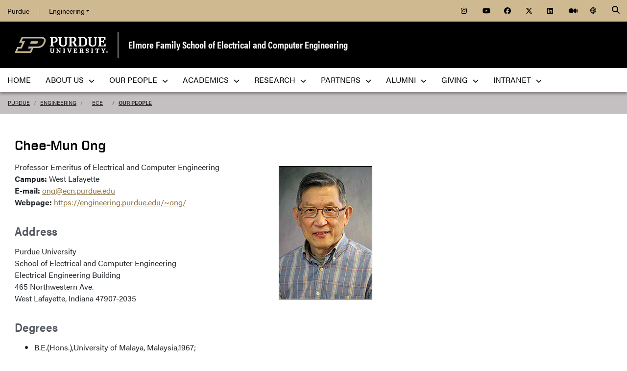

--- FILE ---
content_type: text/html; charset=utf-8
request_url: https://engineering.purdue.edu/ECE/People/ptProfile?resource_id=2892
body_size: 9494
content:


  


          
<!DOCTYPE html>
<html lang="en" class="school-site page-template">
  <head>
    
    
    <!-- Google Tag Manager --> 
    <script>(function(w,d,s,l,i){w[l]=w[l]||[];w[l].push({'gtm.start':
    new Date().getTime(),event:'gtm.js'});var f=d.getElementsByTagName(s)[0], j=d.createElement(s),dl=l!='dataLayer'?'&l='+l:'';j.async=true;j.src= 'https://www.googletagmanager.com/gtm.js?id='+i+dl;f.parentNode.insertBefore(j,f); })(window,document,'script','dataLayer','GTM-KHK4L3F');</script>
    <!-- End Google Tag Manager -->
  
    <title>Chee-Mun Ong - Elmore Family School of Electrical and Computer Engineering - Purdue University</title>
    
    <meta name="description" content="Purdue University's Elmore Family School of Electrical and Computer Engineering, founded in 1888, is one of the largest ECE departments in the nation and is consistently ranked among the best in the country. ">
    <meta http-equiv="content-type" content="text/html; charset=utf-8">
    <meta http-equiv="X-UA-Compatible" content="IE=edge">
    <meta name="viewport" content="width=device-width, initial-scale=1">
    <meta name="verify-v1" content="JKVaFImaWT7i1dmxBtK2TCQIgB1qq6hCD7EzwbzCCys">  
    
    
    <meta name="debug:tagsource" content="/ECE/People/ptProfile" />
<meta name="twitter:card" content="summary_large_image" />
<meta name="twitter:site" content="@PurdueEngineers" />
<meta property="twitter:title" content="Chee-Mun Ong - Elmore Family School of Electrical and Computer Engineering - Purdue University"/>
<meta property="twitter:image" content="https://engineering.purdue.edu/Wraps/ECO/wrap8/themes/default/common/og-image-default.png"/>
<meta property="twitter:description" content="Purdue University's Elmore Family School of Electrical and Computer Engineering, founded in 1888, is one of the largest ECE departments in the nation and is consistently ranked among the best in the country. "/>

<meta name="fb:app_id" content="607714557264941" />
<meta property="og:site_name" content="Elmore Family School of Electrical and Computer Engineering - Purdue University"/>
<meta property="og:title" content="Chee-Mun Ong - Elmore Family School of Electrical and Computer Engineering - Purdue University"/>
<meta property="og:image" content="https://engineering.purdue.edu/Wraps/ECO/wrap8/themes/default/common/og-image-default.png"/>
<meta property="og:type" content="profile"/>
<meta property="og:url" content=""/>
<meta property="og:description" content="Purdue University's Elmore Family School of Electrical and Computer Engineering, founded in 1888, is one of the largest ECE departments in the nation and is consistently ranked among the best in the country. "/>
    
        
    <link href="https://www.purdue.edu/purdue/images/favicon.ico" rel="shortcut icon">
    <link href="https://www.purdue.edu/purdue/images/icon-iphone.png" rel="apple-touch-icon" sizes="76x76">
    <link href="https://www.purdue.edu/purdue/images/icon-ipad.png" rel="apple-touch-icon" sizes="76x76">
    <link href="https://www.purdue.edu/purdue/images/icon-iphone-retina.png" rel="apple-touch-icon" sizes="120x120">
    <link href="https://www.purdue.edu/purdue/images/icon-ipad-retina.png" rel="apple-touch-icon" sizes="152x152">
    
          <link rel="stylesheet" href="https://maxcdn.bootstrapcdn.com/bootstrap/4.0.0/css/bootstrap.css" crossorigin="anonymous">
    
    <!-- Acumin and Farnham -->
    <!-- link rel="stylesheet" href="https://use.typekit.net/ghc8hdz.css" -->
    <!-- Additional fonts -->
    <!-- link rel="stylesheet" href="https://www.purdue.edu/purdue/fonts/united-sans/united-sans.css" -->
    <link rel="stylesheet" type="text/css" href="https://www.purdue.edu/purdue/fonts/champion-all.css">
    <link href="https://fonts.googleapis.com/css?family=Archivo+Narrow:400,700|Archivo+Black&display=swap" rel="stylesheet">
    <!-- Fonts specified by Purdue as of May, 2021 -->
    <link rel="stylesheet" id="brandfonts-css" href="https://use.typekit.net/hrz3oev.css?ver=5.7" type="text/css" media="all">
    <link rel="stylesheet" id="unitedsans-css" href="https://marcom.purdue.edu/app/mu-plugins/boilerup-wp/unitedsans.css?ver=5.7" type="text/css" media="all">
    <link rel="stylesheet" id="sourceserif-css" href="https://fonts.googleapis.com/css2?family=Source+Serif+Pro%3Awght%40400%3B600%3B700&amp;display=swap&amp;ver=5.7" type="text/css" media="all">
        
    
  <link rel="stylesheet" type="text/css" href="/Wraps/ECO/wrap8/required/css_all.css" />
  <link rel="stylesheet" type="text/css" href="https://engineering.purdue.edu/ECE/local.css" />
  <link rel="stylesheet" type="text/css" href="https://engineering.purdue.edu/ECE/People/local.css" />

        
        
    <script src="https://code.jquery.com/jquery-3.3.1.js" integrity="sha256-2Kok7MbOyxpgUVvAk/HJ2jigOSYS2auK4Pfzbm7uH60=" crossorigin="anonymous"></script>
    
    <!-- To use the latest version, Purdue Engineering has paid in order to have more than 10,000 page views per month. -->
    <script src="https://kit.fontawesome.com/f660349cfc.js" crossorigin="anonymous"></script>
  
    <!-- Google Analytics -->
    <script>
    
      (function(i,s,o,g,r,a,m){i['GoogleAnalyticsObject']=r;i[r]=i[r]||function(){
      (i[r].q=i[r].q||[]).push(arguments)},i[r].l=1*new Date();a=s.createElement(o),
      m=s.getElementsByTagName(o)[0];a.async=1;a.src=g;m.parentNode.insertBefore(a,m)
      })(window,document,'script','//www.google-analytics.com/analytics.js','ga');
      
      // Record page hits to the Engineering analytics account
      ga('create', 'UA-18597052-1', 'auto');
      ga('require', 'linkid', {
        'cookieName': '_ela',
        'duration': 45,
        'levels': 5
      });
      ga('require', 'displayfeatures');
      ga('send', 'pageview');
      
      // Create a tracker to record page hits to the main Purdue analytics account
      // Commented out when we added Google Tag Manager so as to avoid duplicate pageview records.
      // ga('create', 'UA-2785081-1', 'auto', 'purdueTracker');
      // ga('purdueTracker.require', 'displayfeatures');
      // ga('purdueTracker.send', 'pageview');
      
      
      
    </script>
      
    <script>
      (function() {
        var cx = '005546694815405427626:vjkiafdey9e'; // Insert your own Custom Search engine ID here
        var gcse = document.createElement('script'); gcse.type = 'text/javascript'; gcse.async = true;
        gcse.src = 'https://cse.google.com/cse.js?cx=' + cx;
        var s = document.getElementsByTagName('script')[0]; s.parentNode.insertBefore(gcse, s);
      })();
    </script>
  
    
  
    

  </head>
  <body>
    
    
    <!-- Google Tag Manager (noscript) -->
    <noscript><iframe src="https://www.googletagmanager.com/ns.html?id=GTM-KHK4L3F" height="0" width="0" style="display:none;visibility:hidden"></iframe></noscript>
    <!-- End Google Tag Manager (noscript) -->
    
    <div id="page-container" class="container-fluid">
  
      <header class="header">
          
        <h1 class="sr-only">Chee-Mun Ong - Elmore Family School of Electrical and Computer Engineering - Purdue University</h1>
        
        <a id="nav-skipto" class="sr-only" tabindex="0" href="#main">Skip to main content</a>
      
        <div id="top-bar-container" class="header container-fluid">

  <section class="header__goldBar container">
  
    <div class="header__goldBar--inner">
    
      <button aria-haspopup="true" class="header__goldBar--moButton" aria-expanded="false" aria-label="quick links">
        <i class="fas fa-bars" aria-hidden="true"></i>&nbsp;
        Quick Links
      </button>
      
      <section class="header__goldBar--menus">
      
        <nav id="top-main-menus" class="header__goldBar__quickLinks">
          <ul id="main-nav-menu" class="nav-menu">

            <li class="engr-purdue">
              <a href="//www.purdue.edu">Purdue</a>
            </li>
            
            
<li class="engr-college dropdown">
  <a id="engineering-menu-toggle" class="navbar-toggle" data-target=".dropdown-menu" data-toggle="collapse" href="#" onclick="$('.header__goldBar--menus').css({height:'auto'});">Engineering <b class="caret"></b></a> 
  <ul class="navbar-collapse dropdown-menu collapse">
    <li class="dropdown-item"><a href="https://engineering.purdue.edu/Engr">College of Engineering</a></li><li class="dropdown-item"><a href="https://engineering.purdue.edu/Engr/InfoFor">Information For...</a></li>
<li class="dropdown-item"><b><a href="/Engr/Academics/Schools">Academic Units</a></b></li>
<li class="dropdown-item"><a href="/AAE">Aeronautics and Astronautics</a></li>
<li class="dropdown-item"><a href="/ABE">Agricultural and Biological Engineering</a></li>
<li class="dropdown-item"><a href="/BME">Biomedical Engineering</a></li>
<li class="dropdown-item"><a href="/ChE">Chemical Engineering</a></li>
<li class="dropdown-item"><a href="/CCE">Civil and Construction Engineering</a></li>
<li class="dropdown-item"><a href="https://www.cs.purdue.edu/">Computer Science</a></li>
<li class="dropdown-item"><a href="/ECE">Electrical and Computer Engineering</a></li>
<li class="dropdown-item"><a href="/ENE">Engineering Education</a></li>
<li class="dropdown-item"><a href="/IE">Industrial Engineering</a></li>
<li class="dropdown-item"><a href="/MSE">Materials Engineering</a></li>
<li class="dropdown-item"><a href="/ME">Mechanical Engineering</a></li>
<li class="dropdown-item"><a href="/NE">Nuclear Engineering</a></li>
<li class="dropdown-item"><a href="/SEE">Sustainability Engineering and Environmental Engineering</a></li>
<li class="dropdown-item no-link"><b>Programs</b></li>
<li class="dropdown-item"><a href="/Honors">College of Engineering Honors Program</a></li>
<li class="dropdown-item"><a href="https://engineering.purdue.edu/Engr/Academics/Undergraduate/first-year-engineering">First-Year Engineering Program</a></li>
<li class="dropdown-item"><a href="https://www.purdue.edu/futureengineers/">Office of Future Engineers</a></li>
<li class="dropdown-item"><a href="/EPICS">EPICS</a></li>
<li class="dropdown-item"><a href="/GEP">Global Engineering Programs and Partnerships</a></li>
<li class="dropdown-item"><a href="https://insgc.spacegrant.org/">Indiana Space Grant Consortium</a></li>
<li class="dropdown-item"><a href="https://opp.purdue.edu/">Professional Practice (Co-Op) Program</a></li>
<li class="dropdown-item"><a href="/WiE">Women in Engineering Program</a></li>
<li class="dropdown-item"><a href="/Innovation">Innovation and Leadership Studies</a></li>
<li class="dropdown-item"><a href="/VIP">Vertically Integrated Projects</a></li>
<li class="dropdown-item"><a href="/semiconductors">Semiconductors @ Purdue</a></li>
<li class="dropdown-item"><a href="/NobleReach">Innovation for Public Service Certificate Program</a></li>
<li class="dropdown-item"><a href="/Engr/Academics/Deans-Leadership-Scholars">Dean's Leadership Scholars</a></li>
<li class="dropdown-item"><a href="/Engr/Academics/Graduate/Postdocs">Engineering Postdoctoral Scholars</a></li>
<li class="dropdown-item"><a href="/MSPE">Motorsports Engineering</a></li>
  </ul>
</li>

            
            <li class="spacer">
              &nbsp;
            </li>
            
            <li class="icon social">
              <a title="Instagram"
                 href="https://www.instagram.com/purdue.ece/">
                <span class="fab fa-instagram"></span>
              </a>
            </li>
            
            <li class="icon social">
              <a title="YouTube"
                 href="http://www.youtube.com/user/PurdueECE">
                <span class="fab fa-youtube"></span>
              </a>
            </li>
            
            <li class="icon social">
              <a title="Facebook"
                 href="https://www.facebook.com/purdueece">
                <span class="fab fa-facebook"></span>
              </a>
            </li>
            
            <li class="icon social">
              <a title="Twitter"
                 href="https://twitter.com/PurdueECE">
                <span class="fab fa-x-twitter"></span>
              </a>
            </li>
            
            <li class="icon social">
              <a title="LinkedIn"
                 href="https://www.linkedin.com/company/purdue-ece">
                <span class="fab fa-linkedin"></span>
              </a>
            </li>
            
            <li class="icon social">
              <a title="Medium"
                 href="https://medium.com/purdue-engineering">
                <span class="fab fa-medium"></span>
              </a>
            </li>

            <li class="icon social">
              <a title="Podcast"
                 href="https://engineering.purdue.edu/podcast/sounds-like-the-future">
                <span class="fas fa-podcast"></span>
              </a>
            </li>
            
          </ul>
        </nav>  <!-- END #main-menus -->
        
      </section>  <!-- END .header__goldBar-menus -->
      
      <!-- Search Icon with label -->
      <button class="header__goldBar__search" aria-haspopup="true" aria-expanded="false" aria-label="Search"><i class="fas fa-search" aria-hidden="true"></i></button>
      <span class="sr-only">Search</span>
      <section id="searchDropdown" class="header__goldBar__search--dropdown">
        <div class="header__goldBar__search--container">
          <div class="form-group">
            <script>
              (function() {
                var cx = '005546694815405427626:vjkiafdey9e'; // Your Custom Search Engine ID
                var gcse = document.createElement('script');
                gcse.type = 'text/javascript';
                gcse.async = true;
                gcse.src = 'https://cse.google.com/cse.js?cx=' + cx;
                var s = document.getElementsByTagName('script')[0];
                s.parentNode.insertBefore(gcse, s);
              })();
            </script>
            <gcse:searchbox-only resultsurl="https://engineering.purdue.edu/search" newwindow="false" queryparametername="q" enablehistory="true" enableautocomplete="true" as_sitesearch="engineering.purdue.edu" enableorderby="true">
              Loading
            </gcse:searchbox-only>
          </div>
        </div>
      </section>
  
    </div>  <!-- END .header__goldBar-inner -->
    
  </section>  <!-- END .header__goldBar container -->
  
</div>  <!-- END #top-bar-container -->
        
        <!-- page_site_header -->
<div id="site-header-container" class="container-fluid">
 
  <div id="site-header" class="">
    <div class="row">
      <div class="header-content col-xs-12">
        <div id="purdue-logo">
          <a title="Purdue University homepage"
             href="http://www.purdue.edu">
            <img src="/Wraps/ECO/wrap8/themes/default/common/logo.png"
                 alt="Purdue University" />
          </a>
        </div>
        <div id="entity-title">
          <a href="https://engineering.purdue.edu/ECE">Elmore Family School of Electrical and Computer Engineering</a>
          
        </div>
      </div>
    </div>
  </div>  <!-- END #site-header -->
  
</div>  <!-- END #site-header-container -->
      
        <nav class="header__mainNav container">

  <button id="mainNavMo" aria-haspopup="true" aria-expanded="false">
    <i class="fas fa-bars" aria-hidden="true"></i>
    Menu
  </button>
  
  <section id="main-menus" class="header__mainNav--main">
    <ul role="menubar" aria-label="Main Navigation">
      
      
  <li role="none"
      class="nav-item custom-collapse engr-school">
    <a role="menuitem"
       href="https://engineering.purdue.edu/ECE">Home</a>
  </li>

  
    <li role="none" class="megamenu ece-about not-megamenu">
      <a role="menuitem" aria-haspopup="true" aria-expanded="false" class="dropdown-button" href="https://engineering.purdue.edu/ECE/AboutUs">About Us <span aria-hidden="true"><i class="fas fa-chevron-down"></i></span></a>
      
      <ul role="menu"
          class="header__mainNav--dropdownOuter sub-nav hide">
        <li role="none" style="display: block; width: 100%;"> 
          <div class="row">
            
              <div class="col-sm-6">
                <div class="row">
                  
                    <ul class="file-column">
                      

                      <li role="none" class="sub-nav-group">
                        <h3>
                          <a href="/ECE/AboutUs">About Us</a>
                        </h3>
                        <ul>
                          <li role="none">
                            <a href="/ECE/AboutUs">Welcome</a>
                          </li>
                          <li role="none">
                            <a href="/ECE/AboutUs/Highlights">Highlights</a>
                          </li>
                          <li role="none">
                            <a href="/ECE/AboutUs/History">History</a>
                          </li>
                          <li role="none">
                            <a href="/ECE/Safety">Safety</a>
                          </li>
                          <li role="none">
                            <a href="/ECE/AboutUs/Contact-Us">Contact Us</a>
                          </li>
                        </ul>
                      </li>
                    </ul>

                    
                  
                </div>
              </div>
            
            
              <div class="col-sm-6">
                <div class="row">
                  
                    <ul class="file-column">
                      

                      <li role="none" class="sub-nav-group">
                        <h3>
                          <a href="/ECE/AboutUs">News & Events</a>
                        </h3>
                        <ul>
                          <li role="none">
                            <a href="/ECE/News">News</a>
                          </li>
                          <li role="none">
                            <a href="/ECE/Media">Media</a>
                          </li>
                          <li role="none">
                            <a href="/ECE/Podcast">Podcast</a>
                          </li>
                          <li role="none">
                            <a href="/ECE/Events">Events</a>
                          </li>
                          <li role="none">
                            <a href="https://www.flipsnack.com/F5EB5D5EFB5/purdue-ece-wavelinks-fall-2025">Fall 2025 Wavelinks Magazine</a>
                          </li>
                          <li role="none">
                            <a href="https://engineering.purdue.edu/ECE/Alums/newsletters">Newsletter</a>
                          </li>
                        </ul>
                      </li>
                    </ul>

                    
                  
                </div>
              </div>
            
            
              <div class="col-sm-6">
                <div class="row">
                  
                    <ul class="file-column">
                      

                      <li role="none" class="sub-nav-group">
                        <h3>
                          <a href="https://www.purdue.edu/campuses/indianapolis/">Indianapolis</a>
                        </h3>
                        <ul>
                          <li role="none">
                            <a href="https://www.purdue.edu/campus-map/indianapolis-campus-map.html?_ga=2.261128333.1461693804.1750080994-663326863.1748444295">Purdue in Indianapolis Map</a>
                          </li>
                          <li role="none">
                            <a href="https://www.purdue.edu/auxiliary-services/indianapolis/index.php?_ga=2.261128333.1461693804.1750080994-663326863.1748444295">Indianapolis/West Lafayette Shuttle Services</a>
                          </li>
                        </ul>
                      </li>
                    </ul>

                    
                  
                </div>
              </div>
            
            
              <div class="col-sm-6">
                <div class="row">
                  
                    <ul class="file-column">
                      

                      <li role="none" class="sub-nav-group">
                        <h3>
                          <a href="https://engineering.purdue.edu/ECE">West Lafayette</a>
                        </h3>
                        <ul>
                          <li role="none">
                            <a href="https://www.purdue.edu/campus-map/">West Lafayette Map</a>
                          </li>
                        </ul>
                      </li>
                    </ul>

                    
                  
                </div>
              </div>
            
          </div>
        </li>
      </ul>
    </li>
  
  
    <li role="none"
        class="megamenu ece-our-people not-megamenu">
      <a role="menuitem" aria-haspopup="true" aria-expanded="false" class="dropdown-button" href="https://engineering.purdue.edu/ECE/People">Our People <span aria-hidden="true"><i class="fas fa-chevron-down"></i></span></a>
      
      <ul role="menu"
          class="header__mainNav--dropdownOuter sub-nav hide">
        <li role="none" style="display: block; width: 100%;"> 
          <div class="row">
            
              <div class="col-sm-12">
                <div class="row">
                  
                    <ul class="file-column">
                      

                      <li role="none" class="sub-nav-group">
                        <h3>
                          <a href="/ECE/People">Our People</a>
                        </h3>
                        <ul>
                          <li role="none">
                            <a href="/ECE/People">Directory </a>
                          </li>
                          <li role="none">
                            <a href="/ECE/People/Faculty">Faculty</a>
                          </li>
                          <li role="none">
                            <a href="/ECE/People/AdministrativeAreas">Administrative Offices</a>
                          </li>
                          <li role="none">
                            <a href="/ECE/People/Postdocs">Postdoctoral Professionals</a>
                          </li>
                          <li role="none">
                            <a href="/ECE/People/Faculty/Awards">External Faculty Awards and Honors</a>
                          </li>
                          <li role="none">
                            <a href="/ECE/People/Faculty/Awards/Teaching-Awards">Faculty Teaching Awards</a>
                          </li>
                          <li role="none">
                            <a href="/ECE/People/Faculty/Bookshelf">Faculty Bookshelf</a>
                          </li>
                          <li role="none">
                            <a href="/ECE/People/ProspectiveFaculty">Join Our Faculty</a>
                          </li>
                          <li role="none">
                            <a href="/ECE/People/ProspectiveStaff">Join Our Staff</a>
                          </li>
                          <li role="none">
                            <a href="/ECE/People/resources">Faculty & Staff Resources</a>
                          </li>
                        </ul>
                      </li>
                    </ul>

                    
                  
                </div>
              </div>
            
          </div>
        </li>
      </ul>
    </li>
  
  
    <li role="none"
        class="megamenu ece-academics not-megamenu">
      <a role="menuitem" aria-haspopup="true" aria-expanded="false" class="dropdown-button" href="https://engineering.purdue.edu/ECE/Academics">Academics <span aria-hidden="true"><i class="fas fa-chevron-down"></i></span></a>
      
      <ul role="menu"
          class="header__mainNav--dropdownOuter sub-nav hide">
        <li role="none" style="display: block; width: 100%;"> 
          <div class="row">
            
              <div class="col-sm-4">
                <div class="row">
                  
                    <ul class="file-column">
                      

                      <li role="none" class="sub-nav-group">
                        <h3>
                          <a href="/ECE/Academics/Undergraduates">Undergraduate Students</a>
                        </h3>
                        <ul>
                          <li role="none">
                            <a href="/ECE/Academics/Undergraduates">Undergraduate Program</a>
                          </li>
                          <li role="none">
                            <a href="https://engineering.purdue.edu/ECE/Academics/Graduates/bs-ms-5year">4+1 BS/MSECE Program</a>
                          </li>
                        </ul>
                      </li>
                    </ul>

                    
                  
                </div>
              </div>
            
            
              <div class="col-sm-4">
                <div class="row">
                  
                    <ul class="file-column">
                      

                      <li role="none" class="sub-nav-group">
                        <h3>
                          <a href="/ECE/Academics/Graduates">Graduate Students</a>
                        </h3>
                        <ul>
                          <li role="none">
                            <a href="/ECE/Academics/Graduates">Graduate Program</a>
                          </li>
                          <li role="none">
                            <a href="https://engineering.purdue.edu/ECE/Academics/Graduates/MASTERS/MSECE_Professional_Masters_Program">MSECE Professional Master's Program</a>
                          </li>
                          <li role="none">
                            <a href="https://engineering.purdue.edu/ECE/Academics/Graduates/thesis-track-ms">MSECE: Thesis</a>
                          </li>
                          <li role="none">
                            <a href="https://engineering.purdue.edu/ECE/Academics/Online">MSECE: Online</a>
                          </li>
                          <li role="none">
                            <a href="https://engineering.purdue.edu/ECE/Academics/Graduates/MSSWE">MS Software Engineering</a>
                          </li>
                          <li role="none">
                            <a href="https://engineering.purdue.edu/ECE/Academics/Graduates/bs-ms-5year">4+1 BS/MSECE Program</a>
                          </li>
                          <li role="none">
                            <a href="https://engineering.purdue.edu/ECE/Academics/Graduates/phd">PhD Program</a>
                          </li>
                        </ul>
                      </li>
                    </ul>

                    
                  
                </div>
              </div>
            
            
              <div class="col-sm-4">
                <div class="row">
                  
                    <ul class="file-column">
                      

                      <li role="none" class="sub-nav-group">
                        <h3>
                          Prospective Students
                        </h3>
                        <ul>
                          <li role="none">
                            <a href="/ECE/Academics/Undergraduates/About/Prospective-Students">Prospective Undergraduate Students</a>
                          </li>
                          <li role="none">
                            <a href="/ECE/Academics/Graduates/Admissions">Graduate Admissions Guide</a>
                          </li>
                        </ul>
                      </li>
                    </ul>

                    
                  
                </div>
              </div>
            
          </div>
        </li>
      </ul>
    </li>
  
  
    <li role="none"
        class="megamenu ece-research not-megamenu">
      <a role="menuitem" aria-haspopup="true" aria-expanded="false" class="dropdown-button" href="https://engineering.purdue.edu/ECE/Research">Research <span aria-hidden="true"><i class="fas fa-chevron-down"></i></span></a>
      
      <ul role="menu"
          class="header__mainNav--dropdownOuter sub-nav hide">
        <li role="none" style="display: block; width: 100%;"> 
          <div class="row">
            
              <div class="col-sm-12">
                <div class="row">
                  
                    <ul class="file-column">
                      

                      <li role="none" class="sub-nav-group">
                        <h3>
                          <a href="/ECE/Research">Research</a>
                        </h3>
                        <ul>
                          <li role="none">
                            <a href="/ECE/Research/">Overview</a>
                          </li>
                          <li role="none">
                            <a href="/ECE/Research/Areas">Research Areas</a>
                          </li>
                          <li role="none">
                            <a href="/ECE/Research/centers">Centers</a>
                          </li>
                          <li role="none">
                            <a href="/ECE/Research/faculty-startups">Startups</a>
                          </li>
                          <li role="none">
                            <a href="/ECE/Research/faculty-patents">Patents</a>
                          </li>
                          <li role="none">
                            <a href="/ECE/Research/Facilities">Labs & Facilities</a>
                          </li>
                          <li role="none">
                            <a href="/ECE/People/Faculty/Bookshelf">Faculty Bookshelf</a>
                          </li>
                          <li role="none">
                            <a href="http://docs.lib.purdue.edu/ecetr/">Technical Reports</a>
                          </li>
                        </ul>
                      </li>
                    </ul>

                    
                  
                </div>
              </div>
            
          </div>
        </li>
      </ul>
    </li>
  
  
    <li role="none"
        class="megamenu ece-partnerships not-megamenu">
      <a role="menuitem" aria-haspopup="true" aria-expanded="false" class="dropdown-button" href="https://engineering.purdue.edu/ECE/Partnerships">Partners <span aria-hidden="true"><i class="fas fa-chevron-down"></i></span></a>
      
      <ul role="menu"
          class="header__mainNav--dropdownOuter sub-nav hide">
        <li role="none" style="display: block; width: 100%;"> 
          <div class="row">
            
              <div class="col-sm-12">
                <div class="row">
                  
                    <ul class="file-column">
                      

                      <li role="none" class="sub-nav-group">
                        <h3>
                          <a href="/ECE/Partnerships">Partners</a>
                        </h3>
                        <ul>
                          <li role="none">
                            <a href="/ECE/Partnerships">Overview</a>
                          </li>
                          <li role="none">
                            <a href="/ECE/Partnerships/Boilermaker-Circuit">Boilermaker Circuit Career Fair</a>
                          </li>
                          <li role="none">
                            <!-- <a href="/ECE/Partnerships/Stories">Stories of Success</a> -->
                          </li>
                          <li role="none">
                            <a href="/ECE/Partnerships/#partners">Current Partners</a>
                          </li>
                        </ul>
                      </li>
                    </ul>

                    
                  
                </div>
              </div>
            
          </div>
        </li>
      </ul>
    </li>
  
  
    <li role="none" class="megamenu ece-alumni not-megamenu">
      <a role="menuitem" aria-haspopup="true" aria-expanded="false" class="dropdown-button" href="https://engineering.purdue.edu/ECE/Alums">Alumni <span aria-hidden="true"><i class="fas fa-chevron-down"></i></span></a>
      
      <ul role="menu"
          class="header__mainNav--dropdownOuter sub-nav hide">
        <li role="none" style="display: block; width: 100%;"> 
          <div class="row">
            
              <div class="col-sm-12">
                <div class="row">
                  
                    <ul class="file-column">
                      

                      <li role="none" class="sub-nav-group">
                        <h3>
                          <a href="/ECE/alums">Alumni & Friends</a>
                        </h3>
                        <ul>
                          <li role="none">
                            <a href="/ECE/alums">Overview</a>
                          </li>
                          <li role="none">
                            <a href="/ECE/alums/OECE">Outstanding Electrical & Computer Engineers</a>
                          </li>
                          <li role="none">
                            <a href="https://engineering.purdue.edu/Engr/People/Awards/Institutional/DEA/">Distinguished Engineering Alumni/Alumnae</a>
                          </li>
                          <li role="none">
                            <a href="/ECE/people/walloffame">Alumni Wall of Fame</a>
                          </li>
                          <li role="none">
                            <a href="/ECE/Alums/AdvisoryBoard">Advisory Board</a>
                          </li>
                          <li role="none">
                            <a href="https://connect.purdue.edu/s/givenow?dids=RF7760.016505.010182.019199.999999&sort=1&appealcode=13028&ga=2.125945933.1387846981.1603849499-774503486.1590678164">Give to ECE</a>
                          </li>
                        </ul>
                      </li>
                    </ul>

                    
                  
                </div>
              </div>
            
          </div>
        </li>
      </ul>
    </li>
  
  
    <li role="none" class="megamenu ece-giving not-megamenu">
      <a role="menuitem" aria-haspopup="true" aria-expanded="false" class="dropdown-button" href="https://engineering.purdue.edu/ECE/Giving">Giving <span aria-hidden="true"><i class="fas fa-chevron-down"></i></span></a>
      
      <ul role="menu"
          class="header__mainNav--dropdownOuter sub-nav hide">
        <li role="none" style="display: block; width: 100%;"> 
          <div class="row">
            
              <div class="col-sm-12">
                <div class="row">
                  
                    <ul class="file-column">
                      

                      <li role="none" class="sub-nav-group">
                        <h3>
                          <a href="/ECE/Giving">Giving</a>
                        </h3>
                        <ul>
                          <li role="none">
                            <a href="https://giving.purdue.edu/ECEWebsiteLink/?appealcode=19580">Give now</a>
                          </li>
                        </ul>
                      </li>
                    </ul>

                    
                  
                </div>
              </div>
            
          </div>
        </li>
      </ul>
    </li>
  
  
    <li role="none"
        class="megamenu ece-intranet not-megamenu">
      <a role="menuitem" aria-haspopup="true" aria-expanded="false" class="dropdown-button" href="https://engineering.purdue.edu/Intranet/Groups/Schools/ECE">Intranet <span aria-hidden="true"><i class="fas fa-chevron-down"></i></span></a>
      
      <ul role="menu"
          class="header__mainNav--dropdownOuter sub-nav hide">
        <li role="none" style="display: block; width: 100%;"> 
          <div class="row">
            
              <div class="col-sm-12">
                <div class="row">
                  
                    <ul class="file-column">
                      

                      <li role="none" class="sub-nav-group">
                        <h3>
                          <a href="https://engineering.purdue.edu/Intranet/Groups/Schools/ECE">Intranet</a>
                        </h3>
                        <ul>
                          <li role="none">
                            <a href="https://engineering.purdue.edu/Intranet/Groups/Schools/ECE">Home</a>
                          </li>
                          <li role="none">
                            <a href="https://engineering.purdue.edu/Intranet/Groups/Committees">Committees</a>
                          </li>
                          <li role="none">
                            <a href="https://engineering.purdue.edu/Intranet/Groups/Schools">Schools</a>
                          </li>
                          <li role="none">
                            <a href="https://engineering.purdue.edu/Intranet/Groups/Programs">Programs</a>
                          </li>
                          <li role="none">
                            <a href="https://engineering.purdue.edu/Intranet/Groups/Administration/FacultyHiring">Faculty Hiring</a>
                          </li>
                          <li role="none">
                            <a href="https://engineering.purdue.edu/Intranet/Groups/Administration/RE">Research</a>
                          </li>
                        </ul>
                      </li>
                    </ul>

                    
                  
                </div>
              </div>
            
          </div>
        </li>
      </ul>
    </li>
  
  
    <li role="none" class="megamenu ece-menu-local">
      
      
      
    </li>
  

      
      
                         
    </ul>
  </section>
  
</nav>

      </header>
      
      <div id="skip-link-target"></div>
      
      <main id="main" role="main">
      
        <div class="breadcrumb row">
  
  <div id="breadcrumbs" class="col d-flex">
  
    
<nav aria-label="breadcrumbs">
  <ol class="breadcrumb  uppercase">
    <li class="breadcrumb-item"><a href="http://www.purdue.edu/">Purdue</a></li> <li class="breadcrumb-item"><a href="/Engr">Engineering</a></li> <li class="breadcrumb-item"><a href="/ECE">ECE</a></li> <li class="breadcrumb-item active"><a href="/ECE/People">Our People</a></strong></li>
  </ol>
</nav>
    
    
    
  </div>
  
</div>
        
                  <div id="maincontent" class="row">
        
                    
                      <div class="content col-md-9">
                  
                                                                    
                  


  
  
  
  
  
  
    
    

    
    
    <div class="container profile-page">
      
      <h1>
        Chee-Mun
        
        Ong
        
      </h1>
  
      <img class="profile-photo"
           src="/ResourceDB/ResourceFiles/image166858"
           alt="Chee-Mun Ong Photo">
      
      
      
      <div class="profile-titles">Professor Emeritus of Electrical and Computer Engineering</div>
      
      <div class="profile-contact-info">
         <div>
           <strong>Campus:</strong>
           West Lafayette
         </div>
         
         
         
         
         <div>
           <strong>E-mail:</strong>
           <a href="mailto:ong@ecn.purdue.edu">ong@ecn.purdue.edu</a>
         </div>
         <div>
           <strong>Webpage:</strong>
           <a href="https://engineering.purdue.edu/~ong/">https://engineering.purdue.edu/~ong/</a>
         </div>
      </div>
      
      <div class="profile-address">
        <h2>Address</h2>
        <div>Purdue University<br>
School of Electrical and Computer Engineering<br>
Electrical Engineering Building<br>
465 Northwestern Ave.<br>
West Lafayette, Indiana 47907-2035</div>
      </div>
      
      <div class="profile-degrees">
        <h2>Degrees</h2>
        <ul>
          
            <li>B.E.(Hons.),University of Malaya, Malaysia,1967; </li>
          
          
            <li>M.S. Purdue University, 1968</li>
          
          
            <li>Ph.D. Purdue University, 1974</li>
          
        </ul>
      </div> 
      
      
      
      <!--
      <p tal:condition="python: ece_classification in ['Faculty','Adjunct Faculty','Courtesy Faculty','Emeritus Faculty'] and dissertation_link == 'Yes'">
        <a href='http://sru.lib.purdue.edu/dir/sru?operation=searchRetrieve&recordSchema=dc&maximumRecords=50&sortKeys=DateCreated,0&recordXpath=&stylesheet=http%3A//tools.lib.purdue.edu/research/sru/etd/etd.xsl&ScanClause=&version=1.1&recordPacking=xml&query=<tal:query tal:content="python: pyDisserationQuery(person)">'>PhD and MS Theses Supervised</a> (a partial list only)
      </p>
      -->
      
      <div>
        <h2>Research</h2>
        <p class="profile-research">Modeling, simulation, and control of electrical machines and power system,</p>
      </div>
      
      
      
      
    
    </div>
    
  
  
                      
            
            

          </div>  <!-- END #maincontent.content -->

                    
        </div>  <!-- END .row -->

      </main>
      
      <footer>
      
        <footer id="footer-container" class="footer container-fluid">

  <div class="top clearfix">

    <div id="accordion" class="panel-group">
    
      <div class="panel-row">
      <div class="panel panel-default col">
        <div class="panel-heading">
          <h2 class="panel-title" aria-label="Discover">
            <a class="collapsed" data-parent="#accordion" data-toggle="collapse" href="#footerone">
              Discover 
              <span class="fas fa-plus right" aria-hidden="true"></span><span class="fas fa-minus right" aria-hidden="true"></span>
            </a>
          </h2>
        </div>
        <div class="panel-collapse collapse" id="footerone">
          <div class="panel-body">
            <ul>        
              <li><a href="https://engineering.purdue.edu/Engr/InfoFor/Students">Students</a></li>
              <li><a href="https://engineering.purdue.edu/online/">Online</a></li>
              <li><a href="https://engineering.purdue.edu/Engr/AboutUs/Administration/AcademicAffairs/index_html">Faculty</a></li>
              <li><a href="https://engineering.purdue.edu/Engr/InfoFor/Alums">Alumni</a></li>
              <li><a href="https://engineering.purdue.edu/Engr/InfoFor/Parents">Parents</a></li>
            </ul>
          </div>
        </div>
      </div>  <!-- END .panel-default -->
      
      <div class="panel panel-default col">
        <div class="panel-heading">
          <h2 class="panel-title">
            <a class="collapsed" data-parent="#accordion" data-toggle="collapse" href="#footertwo">
              Explore 
              <span class="fas fa-plus right" aria-hidden="true"></span><span class="fas fa-minus right" aria-hidden="true"></span>
            </a>
          </h2>
        </div>
        <div class="panel-collapse collapse" id="footertwo">
          <div class="panel-body">
            <ul>        
              <li><a href="https://www.purdue.edu/campus_map">Campus Map</a></li>         
              <li><a href="https://engineering.purdue.edu/Engr/AboutUs/FactsFigures">Facts & Figures</a></li>
              <li><a href="https://engineering.purdue.edu/Engr/Academics/Schools">Schools</a></li>
              <li><a href="https://engineering.purdue.edu/Engr/AboutUs/News">News & Events</a></li>
              <li><a href="https://engineering.purdue.edu/Engr/AboutUs/VisitUs">Visit Us</a></li>
            </ul>
          </div>
        </div>
      </div>  <!-- END .panel-default -->
      
      </div>  <!-- END .panel-row -->
      <div class="panel-row">
      
      <div class="panel panel-default col">
        <div class="panel-heading">
          <h2 class="panel-title">
            <a class="collapsed" data-parent="#accordion" data-toggle="collapse" href="#footerthree">
              Connect 
              <span class="fas fa-plus right" aria-hidden="true"></span><span class="fas fa-minus right" aria-hidden="true"></span>
            </a>
          </h2>
        </div>
        <div class="panel-collapse collapse" id="footerthree">
          <div class="panel-body">
            <ul>             
              <li><a href="https://careers.purdue.edu/">Employment</a></li>
              <li><a href="https://engineering.purdue.edu/ECN">Engineering Computer Network</a></li>
              <li><a href="https://engineering.purdue.edu/Intranet/Groups/Administration">Intranet</a></li>
              <li><a href="https://purdue.brightspace.com/">Brightspace</a></li>
              <li><a href="https://mypurdue.purdue.edu/">myPurdue</a></li>           
            </ul>
          </div>
        </div>
      </div>  <!-- END .panel-default -->
      
      <div class="panel panel-default col">
        <div class="panel-heading">
          <h2 class="panel-title">
            <a class="collapsed" data-parent="#accordion" data-toggle="collapse" href="#footerfour">
              People 
              <span class="fas fa-plus right" aria-hidden="true"></span><span class="fas fa-minus right" aria-hidden="true"></span>
            </a>
          </h2>
        </div>
        <div class="panel-collapse collapse" id="footerfour">
          <div class="panel-body">
            <ul>          
              <li><a href="https://engineering.purdue.edu/Engr/People">Engineering Directory</a></li>
              <li><a href="https://engineering.purdue.edu/Engr/AboutUs/contact_us">Contact Us</a></li>
              <li><a href="https://engineering.purdue.edu/Engr/AboutUs/social">Social Media</a></li>
              <li><a href="https://engineering.purdue.edu/Engr/InfoFor/Media">Media Contacts</a></li>
              <li><a href="https://www.purdue.edu/directory/">Purdue Directory</a></li>
            </ul>
          </div>
        </div>
      </div>  <!-- END .panel-default -->
      
      </div>  <!-- END .panel-row -->
      
    </div>  <!-- END #accordion -->
    
    <div class="panel panel-default panel-last col">
    
      <div class="panel-heading">
        <h2 class="panel-title">
          Follow
        </h2>
      </div>
      
      <div class="social">
      
        <a href="//facebook.com/PurdueEngineering" target="_blank" title="Facebook"><span class="fab fa-facebook fa-2x"></span></a> 
        
        <a href="//twitter.com/PurdueEngineers" target="_blank" title="Twitter"><span class="fab fa-x-twitter fa-2x"></span></a>
        
        <a href="//www.youtube.com/user/PurdueEngineering" target="_blank" title="YouTube"><span class="fab fa-youtube fa-2x"></span></a> 
        
        <a href="//www.instagram.com/purdueengineers" target="_blank" title="Instagram"><span class="fab fa-instagram fa-2x"></span></a> 
        
        <a href="//www.pinterest.com/lifeatpurdue" target="_blank" title="Pinterest"><span class="fab fa-pinterest fa-2x"></span></a>
                      
        <a href="//www.linkedin.com/school/purdue-engineering" target="_blank" title="LinkedIn"><span class="fab fa-linkedin-in fa-2x"></span></a> 
                      
        <a href="//medium.com/purdue-engineering" target="_blank" title="Medium"><span class="fab fa-medium fa-2x"></span></a> 
      
      </div>  <!-- END .social -->
    
      <div class="motto">
      
        <img alt=""
             src="/Wraps/ECO/wrap8/themes/default/common/CoE_V-Full-Reverse-RGB-600x536.png">
        
      </div>  <!--END .motto -->
      
    </div>  <!-- END .panel-default -->
      
  </div>  <!-- END .row -->
  
  <div class="bottom row">
  
    <div class="col">
    
      <p>Purdue University, 610 Purdue Mall, West Lafayette, IN, 47907, 765-494-4600</p>
      
      <p>
        <a href="//www.purdue.edu/purdue/disclaimer.php">&copy; 2026 Purdue University</a> | 
        <a href="//www.purdue.edu/purdue/ea_eou_statement.html">An equal access/equal opportunity university</a> | 
        <a href="//www.purdue.edu/purdue/about/integrity_statement.html">Integrity Statement</a> | 
        <a rel="noreferrer noopener" href="https://www.purdue.edu/home/free-speech/">Free Expression</a> | 
        <a href="https://collegescorecard.ed.gov/school/fields/?243780-Purdue-University-Main-Campus">DOE Degree Scorecards</a> | 
        <a href="//www.purdue.edu/securepurdue/security-programs/copyright-policies/reporting-alleged-copyright-infringement.php" target="_blank">Copyright Complaints</a> | 
        <a href="https://marcom.purdue.edu/" target="_blank">Brand Toolkit</a> | 
        <a href="//engineering.purdue.edu/ECN/">Maintained by the Engineering Computer Network</a>
      </p>
      
      <p>
        Contact the <a href="mailto:ece@purdue.edu?subject=Accessibility%20issue">Engineering Administration Communications Office</a> for accessibility issues with this page | 
        <a href="//www.purdue.edu/disabilityresources/">Accessibility Resources</a> | 
        <a href="//www.purdue.edu/purdue/contact-us">Contact Us</a> | 
        <a title="Report a technical problem"
           href="mailto:ece@purdue.edu?subject=Website%20problem">Email ece@purdue.edu to report a problem</a>
      </p>
      
      <p>
        This page was last modified February 5, 2025. 
        Page rendering took 55 ms. 
        Server: zeoclient-04.
      </p>
      
    </div>
    
  </div>  <!-- END .bottom -->

</footer>  <!-- END #footer-container -->
      
      </footer>
    
    </div>  <!-- END #page-container -->
    
    <script src="https://cdnjs.cloudflare.com/ajax/libs/popper.js/1.12.9/umd/popper.min.js" integrity="sha384-ApNbgh9B+Y1QKtv3Rn7W3mgPxhU9K/ScQsAP7hUibX39j7fakFPskvXusvfa0b4Q" crossorigin="anonymous"></script>
    
          <script src="https://maxcdn.bootstrapcdn.com/bootstrap/4.1.0/js/bootstrap.js" crossorigin="anonymous"></script>
        
    <script src="/Wraps/ECO/wrap8/scripts/multi_item_bs_carousel_mod.js"></script>
  
    <script src="/Wraps/ECO/wrap8/scripts/google_custom_search.js"></script>
    
    <script src="/Wraps/ECO/wrap8/scripts/get_parameter_by_name_jquery_plugin.js"></script>
    
    <script src="/Wraps/ECO/wrap8/scripts/utmpassing.js"></script>
    
        
    <!-- Google analytics link-logging -->
    <script src="/Wraps/ECO/wrap8/scripts/google_jquery_link_tracking.js" type="text/javascript"></script>
    
    <script src="/Wraps/ECO/wrap8/scripts/purdue_main.js" type="text/javascript"></script>
    
    <!-- Twitter universal website tag code -->
    <script>
      !function(e,t,n,s,u,a){e.twq||(s=e.twq=function(){s.exe?s.exe.apply(s,arguments):s.queue.push(arguments);},s.version='1.1',s.queue=[],u=t.createElement(n),u.async=!0,u.src='//static.ads-twitter.com/uwt.js',a=t.getElementsByTagName(n)[0],a.parentNode.insertBefore(u,a))}(window,document,'script');
      // Insert Twitter Pixel ID and Standard Event data below
      twq('init','nzn6s');
      twq('track','PageView');
    </script>
    <!-- End Twitter universal website tag code -->
    
    <script type="text/javascript">
        /*<![CDATA[*/
          (function() {
            var sz = document.createElement('script'); sz.type = 'text/javascript'; sz.async = true;
            sz.src = '//us1.siteimprove.com/js/siteanalyze_66358400.js';
            var s = document.getElementsByTagName('script')[0]; s.parentNode.insertBefore(sz, s);
          })();
        /*]]>*/
    </script>
    
    
  
    
    
  </body>
</html>



  


--- FILE ---
content_type: text/css; charset=iso-8859-15
request_url: https://engineering.purdue.edu/Wraps/ECO/wrap8/required/css_all.css
body_size: 16943
content:
.caret {
  display: inline-block;
  width: 0;
  height: 0;
  margin-left: 2px;
  vertical-align: middle;
  border-top: 4px dashed;
  border-right: 4px solid transparent;
  border-left: 4px solid transparent;
}

.header__goldBar {
  background: #cfb991;
  height: auto;
  display: -webkit-box;
  display: -ms-flexbox;
  display: flex;
  -webkit-box-align: center;
      -ms-flex-align: center;
          align-items: center;
  -webkit-box-pack: center;
      -ms-flex-pack: center;
          justify-content: center;
}

.header__goldBar--moButton {
  display: none;
  -webkit-box-align: start;
      -ms-flex-align: start;
          align-items: flex-start;
  -webkit-box-sizing: border-box;
          box-sizing: border-box;
  background: none;
  border: none;
  font-size: 1rem;
  color: #000 !important;
}

.header__goldBar--moButton .fa-bars {
  pointer-events: none;
  color: #000 !important;
}

.header__goldBar--moButton:hover {
  cursor: pointer;
}

@media (max-width: 499px) {
  .header__goldBar--moButton {
    display: -webkit-box;
    display: -ms-flexbox;
    display: flex;
    -webkit-box-ordinal-group: 2;
        -ms-flex-order: 1;
            order: 1;
  }
}

.header__goldBar--inner {
  position: relative;
  display: -webkit-box;
  display: -ms-flexbox;
  display: flex;
  -webkit-box-orient: horizontal;
  -webkit-box-direction: normal;
      -ms-flex-direction: row;
          flex-direction: row;
  -webkit-box-pack: justify;
      -ms-flex-pack: justify;
          justify-content: space-between;
  -webkit-box-align: center;
      -ms-flex-align: center;
          align-items: center;
  min-height: 44px;
  width: 1140px;
  -webkit-box-sizing: border-box;
          box-sizing: border-box;
}

@media (max-width: 1199px) {
  .header__goldBar--inner {
    width: 940px;
  }
}

@media (max-width: 990px) {
  .header__goldBar--inner {
    width: 720px;
  }
}

@media (max-width: 499px) {
  .header__goldBar--inner {
    width: 100%;
    padding: 0.75rem 1rem;
    -ms-flex-wrap: wrap;
        flex-wrap: wrap;
    -webkit-transition: height 0.2s linear;
    transition: height 0.2s linear;
    overflow: hidden;
    -webkit-box-sizing: border-box;
            box-sizing: border-box;
    -webkit-box-align: center;
        -ms-flex-align: center;
            align-items: center;
    -webkit-box-flex: 1;
        -ms-flex: 1 1 auto;
            flex: 1 1 auto;
  }
}

.header__goldBar--menus {
  width: 100%;
  min-height: 44px;
  display: -webkit-box;
  display: -ms-flexbox;
  display: flex;
  -webkit-box-align: baseline;
      -ms-flex-align: baseline;
          align-items: baseline;
  color: #000 !important;
  background: #cfb991;
}

.header__goldBar--menus a {
  color: #000 !important;
}

@media (max-width: 499px) {
  .header__goldBar--menus {
    position: relative;
    left: 0;
    width: 100%;
    -webkit-box-pack: stretch;
        -ms-flex-pack: stretch;
            justify-content: stretch;
    padding: 0.5rem 1rem 0;
    -webkit-box-ordinal-group: 5;
        -ms-flex-order: 4;
            order: 4;
    -webkit-transition: height 0.2s linear;
    transition: height 0.2s linear;
    display: none;
    height: 0;
  }
}

.header__goldBar__findInfoFor {
  position: relative;
}

.header__goldBar__findInfoFor button {
  -webkit-box-sizing: border-box;
          box-sizing: border-box;
  background: none;
  border: none;
  font-size: .875rem;
}

.header__goldBar__findInfoFor button span {
  font-size: .675rem;
  pointer-events: none;
  margin-left: 0.25rem;
}

.header__goldBar__findInfoFor button:hover {
  cursor: pointer;
  text-decoration: underline;
}

@media (max-width: 499px) {
  .header__goldBar__findInfoFor button {
    display: none;
  }
}

.header__goldBar__findInfoFor > span {
  display: none;
}

@media (max-width: 499px) {
  .header__goldBar__findInfoFor > span {
    display: block;
    margin-bottom: 1rem;
  }
}

.header__goldBar__findInfoFor ul {
  z-index: 3;
  position: absolute;
  top: calc(100% + 0.2rem);
  left: 0;
  width: auto;
  height: auto;
  background: #cfb991;
  display: none;
  -webkit-box-orient: vertical;
  -webkit-box-direction: normal;
      -ms-flex-direction: column;
          flex-direction: column;
  list-style: none;
  padding: 0.5rem 0.8rem;
  border-bottom-left-radius: 0.2rem;
  border-bottom-right-radius: 0.2rem;
  -webkit-transition: max-height .5s linear;
  transition: max-height .5s linear;
  overflow: hidden;
}

.header__goldBar__findInfoFor ul li {
  width: 100%;
  display: -webkit-box;
  display: -ms-flexbox;
  display: flex;
  -webkit-box-align: stretch;
      -ms-flex-align: stretch;
          align-items: stretch;
}

.header__goldBar__findInfoFor ul li:not(:last-child) {
  margin-bottom: 0.25rem;
}

.header__goldBar__findInfoFor ul li a {
  width: 100%;
  font-size: .95rem;
  font-weight: 400;
  text-decoration: none;
  white-space: nowrap;
}

.header__goldBar__findInfoFor ul li a:hover {
  cursor: pointer;
  text-decoration: underline;
}

@media (max-width: 499px) {
  .header__goldBar__findInfoFor ul li a {
    white-space: normal;
  }
}

@media (max-width: 499px) {
  .header__goldBar__findInfoFor ul {
    position: relative;
    -webkit-box-orient: vertical;
    -webkit-box-direction: normal;
        -ms-flex-direction: column;
            flex-direction: column;
    display: -webkit-box;
    display: -ms-flexbox;
    display: flex;
    padding: 0;
  }
}

@media (max-width: 499px) {
  .header__goldBar__findInfoFor {
    -webkit-box-orient: vertical;
    -webkit-box-direction: normal;
        -ms-flex-direction: column;
            flex-direction: column;
    -webkit-box-flex: 1;
        -ms-flex: 1 1 55%;
            flex: 1 1 55%;
    margin-right: 1rem;
  }
}

.header__goldBar__quickLinks {
  margin-left: auto;
}

.header__goldBar__quickLinks span {
  display: none;
}

@media (max-width: 499px) {
  .header__goldBar__quickLinks span {
    display: block;
    margin-bottom: 1.5rem;
  }
}

.header__goldBar__quickLinks ul {
  font-size: .875rem;
  display: -webkit-box;
  display: -ms-flexbox;
  display: flex;
  -webkit-box-orient: horizontal;
  -webkit-box-direction: normal;
      -ms-flex-direction: row;
          flex-direction: row;
  list-style: none;
  padding: 0;
  margin-bottom: 0;
  min-height: 44px;
  align-items: center;
}

.header__goldBar__quickLinks ul li {
  margin-right: 1.25rem;
}

.header__goldBar__quickLinks ul li:hover {
  cursor: pointer;
  text-decoration: underline;
}

.header__goldBar__quickLinks ul li a {
  width: 100%;
  font-size: .875rem;
  font-weight: 400;
  text-decoration: none;
  white-space: nowrap;
  min-height: 44px;
  display: flex;
  align-items: center;
}

.header__goldBar__quickLinks ul li a:hover {
  cursor: pointer;
  text-decoration: underline;
}

@media (max-width: 499px) {
  .header__goldBar__quickLinks ul li {
    width: 100%;
    display: -webkit-box;
    display: -ms-flexbox;
    display: flex;
    -webkit-box-align: stretch;
        -ms-flex-align: stretch;
            align-items: stretch;
  }
  .header__goldBar__quickLinks ul li:not(:last-child) {
    margin-bottom: 0.6rem;
  }
}

@media (max-width: 499px) {
  .header__goldBar__quickLinks ul {
    position: relative;
    -webkit-box-orient: vertical;
    -webkit-box-direction: normal;
        -ms-flex-direction: column;
            flex-direction: column;
    display: -webkit-box;
    display: -ms-flexbox;
    display: flex;
  }
}

@media (max-width: 499px) {
  .header__goldBar__quickLinks {
    -webkit-box-orient: vertical;
    -webkit-box-direction: normal;
        -ms-flex-direction: column;
            flex-direction: column;
    margin: 0;
    -webkit-box-flex: 1;
        -ms-flex: 1 1 30%;
            flex: 1 1 30%;
  }
}

.header__goldBar__search {
  color: #000 !important;
  background-color: #cfb991;
  border: none;
}

.header__goldBar__search svg {
  pointer-events: none;
}

.header__goldBar__search--container {
  display: -webkit-box;
  display: -ms-flexbox;
  display: flex;
  width: 100%;
}

.header__goldBar__search--dropdown {
  position: absolute;
  right: 0;
  background: #cfb991;
  top: 100%;
  padding: 0.35rem 0.5rem;
  display: none;
  -webkit-box-align: center;
      -ms-flex-align: center;
          align-items: center;
  -webkit-box-pack: center;
      -ms-flex-pack: center;
          justify-content: center;
  min-width: 15rem;
  border-bottom-left-radius: 0.2rem;
  border-bottom-right-radius: 0.2rem;
}

.header__goldBar__search--dropdown .gsc-search-button {
  display: none;
}

.header__goldBar__search--dropdown .form-group {
  width: 100% !important; 
  margin-bottom: unset;
}

.header__goldBar__search--dropdown .gsc-input {
  padding: 0 !important;
  margin: 0;
}

.header__goldBar__search--dropdown input {
  font-size: 0.8rem !important;
}

@media (max-width: 499px) {
  .header__goldBar__search--dropdown {
    min-width: 0;
    width: 100%;
    position: static;
    -webkit-box-ordinal-group: 4;
        -ms-flex-order: 3;
            order: 3;
    -webkit-transition: height 0.1s linear;
    transition: height 0.1s linear;
    height: 0;
    padding-right: 0;
    padding-left: 0;
    -webkit-box-pack: stretch;
        -ms-flex-pack: stretch;
            justify-content: stretch;
    overflow: hidden;
    -webkit-box-flex: 1;
        -ms-flex: 1 1 auto;
            flex: 1 1 auto;
  }
}

.header__goldBar__search:hover {
  cursor: pointer;
}

@media (max-width: 499px) {
  .header__goldBar__search {
    -webkit-box-ordinal-group: 3;
        -ms-flex-order: 2;
            order: 2;
    margin-left: auto;
  }
}

@media (max-width: 499px) {
  .header__goldBar {
    -webkit-box-align: start;
        -ms-flex-align: start;
            align-items: flex-start;
  }
}

.header__mainNav.container {
  width: 100% !important;
  max-width: 100% !important;
}

@media (max-width: 990px) {
  .header__mainNav.container {
    width: 100% !important;
  }
}

.header__mainNav {
  background-color: #fff;
  height: auto;
  -webkit-box-orient: horizontal;
  -webkit-box-direction: normal;
  -ms-flex-direction: row;
  flex-direction: row;
  -webkit-box-align: center;
  -ms-flex-align: center;
  align-items: center;
  -webkit-box-pack: center;
  -ms-flex-pack: center;
  justify-content: center;
  position: relative;
  font-family: acumin-pro-semi-condensed, "Franklin Gothic", sans-serif;
  -webkit-box-shadow: 0 3px 6px rgba(0, 0, 0, 0.16),
    0 3px 6px rgba(0, 0, 0, 0.23);
  box-shadow: 0 3px 6px rgba(0, 0, 0, 0.16), 0 3px 6px rgba(0, 0, 0, 0.23);
  text-transform: uppercase;
}

.header__mainNav button {
  margin: 0;
  padding: 0;
  display: none;
  -webkit-box-align: baseline;
  -ms-flex-align: baseline;
  align-items: baseline;
  -webkit-box-sizing: border-box;
  box-sizing: border-box;
  background: none;
  border: none;
  font-size: 1rem;
  color: #fff;
  position: relative;
}

.header__mainNav button svg {
  pointer-events: none;
}

.header__mainnavbutton: hover {
  cursor: pointer;
  color: #cfb991;
}

@media (max-width: 990px) {
  .header__mainNav button {
    width: 720px;
    text-align: left;
    display: block;
    -webkit-box-ordinal-group: 2;
    -ms-flex-order: 1;
    order: 1;
    padding: 0.75rem 0;
    -webkit-box-flex: 0;
    -ms-flex: 0 1 auto;
    flex: 0 1 auto;
  }
}

@media (max-width: 767px) {
  .header__mainNav button {
    padding: 0.75rem 1rem;
    width: auto;
  }
}

.header__mainNav--main {
  width: 100%;
  position: relative;
  -webkit-box-ordinal-group: 3;
  -ms-flex-order: 2;
  order: 2;
  /* width: 1140px; */
  padding: 0;
}

.header__mainNav--main > ul > li > a:after {
  content: "";
  height: 2px;
  width: calc(100% - 30.4px);
  position: absolute;
  bottom: 12px;
  left: 0.95rem;
  visibility: hidden;
  background: #8e6f3e;
  -webkit-transform: scaleX(0);
  transform: scaleX(0);
  -webkit-transition: all 0.25s cubic-bezier(1, 0.25, 0, 0.75) 0s;
  transition: all 0.25s cubic-bezier(1, 0.25, 0, 0.75) 0s;
}

@media (max-width: 990px) {
  .header__mainNav--main > ul > li > a:after {
    height: 0;
  }
}

.header__mainNav--main > ul > li:hover > a:after {
  visibility: visible;
  -webkit-transform: scaleX(1);
  transform: scaleX(1);
}

.header__mainNav--main ul {
  height: auto;
  display: -webkit-box;
  display: -ms-flexbox;
  display: flex;
  list-style: none;
  padding: 0;
  margin-bottom: 0;
  -ms-flex-wrap: wrap;
  flex-wrap: wrap;
}

@media (max-width: 990px) {
  .header__mainNav--main ul {
    width: 100%;
    height: auto;
    position: relative;
    left: 0;
    background: black;
    -webkit-box-orient: vertical;
    -webkit-box-direction: normal;
    -ms-flex-direction: column;
    flex-direction: column;
    -webkit-box-sizing: border-box;
    box-sizing: border-box;
    font-size: 1rem;
    padding: 0 0 0.5rem 0;
    -ms-flex-wrap: nowrap;
    flex-wrap: nowrap;
  }
}

@media (max-width: 767px) {
  .header__mainNav--main ul {
    padding: 0.25rem 1rem;
  }
}

.header__mainNav--main ul li {
  display: -webkit-box;
  display: -ms-flexbox;
  display: flex;
  -webkit-box-align: center;
  -ms-flex-align: center;
  align-items: center;
  height: 100%;
  /* position: relative; */
  margin-bottom: 0;
}

@media (max-width: 990px) {
  .header__mainNav--main ul li {
    height: auto;
    display: block;
  }
}

.header__mainNav--main ul li a {
  display: inline-block;
  padding: 0.75rem 0.95rem;
  width: 100%;
  height: auto;
  color: #000;
  text-decoration: none;
  font-weight: 400;
  white-space: nowrap;
  position: relative;
}

.header__mainNav--main ul li a span {
  font-size: 0.75rem;
  color: #000;
  margin-left: 0.35rem;
  pointer-events: none;
}

@media (max-width: 990px) {
  .header__mainNav--main ul li a span {
    color: white;
  }
}

@media (max-width: 990px) {
  .header__mainNav--main ul li a {
    padding: 0.35rem 0;
    color: white;
    width: auto;
    position: relative;
  }
}

@media (max-width: 767px) {
  .header__mainNav--main ul li a {
    padding: 0.35rem 0;
  }
}

@media (max-width: 990px) {
  .header__mainNav--main ul li:hover > a {
    color: #cfb991;
  }
}

@media (max-width: 990px) {
  .header__mainNav--main ul li:hover > a > span {
    color: #cfb991;
  }
}

.header__mainNav--main ul li:first-child {
  margin-left: -0.95rem;
}

@media (max-width: 990px) {
  .header__mainNav--main ul li:first-child {
    margin-left: 0;
  }
}

@media (max-width: 1199px) {
  .header__mainNav--main {
    /* width: 940px; */
  }
}

@media (max-width: 990px) {
  .header__mainNav--main {
    /* width: 720px; */
    height: 0;
    display: -webkit-box;
    display: -ms-flexbox;
    display: flex;
    display: none;
    -webkit-transition: height 0.2s linear;
    transition: height 0.2s linear;
    overflow: hidden;
  }
}

@media (max-width: 767px) {
  .header__mainNav--main {
    width: 100%;
  }
}

.header__mainNav--dropdownOuter {
  display: none !important;
  position: absolute;
  background: #fff;
  width: auto;
  height: auto;
  -webkit-box-orient: vertical;
  -webkit-box-direction: normal;
  -ms-flex-direction: column;
  flex-direction: column;
  top: 100%;
  left: 0;
  border-bottom-left-radius: 0.2rem;
  border-bottom-right-radius: 0.2rem;
  -webkit-box-shadow: 0 3px 6px rgba(0, 0, 0, 0.16),
    0 3px 6px rgba(0, 0, 0, 0.23);
  box-shadow: 0 3px 6px rgba(0, 0, 0, 0.16), 0 3px 6px rgba(0, 0, 0, 0.23);
  text-transform: none;
  z-index: 3000;
  font-family: acumin-pro, "Franklin Gothic", sans-serif;
}

.header__mainNav--dropdownOuter li {
  margin: 0 !important;
}

.header__mainNav--dropdownOuter li:not(:first-child) {
  border-top: 1px solid #c4bfc0;
}

@media (max-width: 990px) {
  .header__mainNav--dropdownOuter li:not(:first-child) {
    border-top: none;
  }
}

.header__mainNav--dropdownOuter li > a {
  padding: 0.6rem 1.3rem !important;
  color: #555960 !important;
}

@media (max-width: 990px) {
  .header__mainNav--dropdownOuter li > a {
    padding-left: 1.3rem;
    padding-right: 1.3rem;
    color: #fff !important;
  }
}

.header__mainNav--dropdownOuter li > a > span {
  font-size: 0.65rem !important;
  pointer-events: none;
}

@media (max-width: 990px) {
  .header__mainNav--dropdownOuter li > a > span {
    padding-left: 0.5rem;
  }
}

.header__mainNav--dropdownOuter li:hover > a {
  background-color: #dedede;
  color: #000 !important;
}

@media (max-width: 990px) {
  .header__mainNav--dropdownOuter li:hover > a {
    background-color: inherit;
    color: #cfb991 !important;
  }
}

@media (max-width: 990px) {
  .header__mainNav--dropdownOuter li {
    -webkit-box-orient: vertical;
    -webkit-box-direction: normal;
    -ms-flex-direction: column;
    flex-direction: column;
    -webkit-box-align: start;
    -ms-flex-align: start;
    align-items: flex-start;
    border-top: none;
  }
}

@media (max-width: 990px) {
  .header__mainNav--dropdownOuter {
    position: relative;
    top: 0;
    padding-left: 1rem;
  }
}

.header__mainNav--dropdownInner {
  display: none;
  position: absolute;
  left: 100%;
  top: 0;
  background: #fff;
  -webkit-box-orient: vertical;
  -webkit-box-direction: normal;
  -ms-flex-direction: column;
  flex-direction: column;
  border-top-right-radius: 0.2rem;
  border-bottom-right-radius: 0.2rem;
  -webkit-box-shadow: 0 3px 6px rgba(0, 0, 0, 0.16),
    0 3px 6px rgba(0, 0, 0, 0.23);
  box-shadow: 0 3px 6px rgba(0, 0, 0, 0.16), 0 3px 6px rgba(0, 0, 0, 0.23);
}

@media (max-width: 990px) {
  .header__mainNav--dropdownInner {
    position: relative;
    top: 0;
    left: 0;
    padding: 0.2rem 1.3rem !important;
  }
}

.header__mainnav--dropdowninnerli: first-child {
  border-top: none;
}

@media (max-width: 990px) {
  .header__mainNav {
    -webkit-box-align: center;
    -ms-flex-align: center;
    align-items: center;
    -webkit-box-pack: start;
    -ms-flex-pack: start;
    justify-content: flex-start;
    -webkit-box-orient: vertical;
    -webkit-box-direction: normal;
    -ms-flex-direction: column;
    flex-direction: column;
    background: black;
    opacity: 0.9;
    -webkit-box-flex: 1;
    -ms-flex: 1 1 auto;
    flex: 1 1 auto;
  }
}

@media (max-width: 767px) {
  .header__mainNav {
    -webkit-box-align: start;
    -ms-flex-align: start;
    align-items: flex-start;
  }
}

.hide {
  display: none !important;
}

.show {
  display: block !important;
}

.show.accordion__content {
  display: -webkit-box !important;
  display: -ms-flexbox !important;
  display: flex !important;
}

.show.accordion__content--footer {
  display: -webkit-box !important;
  display: -ms-flexbox !important;
  display: flex !important;
}

.show.header__goldBar--menus {
  display: -webkit-box !important;
  display: -ms-flexbox !important;
  display: flex !important;
}

.show.header__mainNav--dropdownOuter {
  display: -webkit-box !important;
  display: -ms-flexbox !important;
  display: flex !important;
}

.show.header__mainNav--dropdownInner {
  display: -webkit-box !important;
  display: -ms-flexbox !important;
  display: flex !important;
}

.show.header__goldBar__search--dropdown {
  display: -webkit-box !important;
  display: -ms-flexbox !important;
  display: flex !important;
  z-index: 2000;
}

.show.header__mainNav--main {
  display: -webkit-box !important;
  display: -ms-flexbox !important;
  display: flex !important;
}

.selected.dropdown-button: after {
  content: "";
  height: 2px;
  width: calc(100% - 30.4px);
  position: absolute;
  visibility: visible;
  -webkit-transform: scaleX(1);
  transform: scaleX(1);
  bottom: 12px;
  left: 0.95rem;
  background: #8e6f3e;
}

@media (max-width: 990px) {
  .selected.dropdown-button {
    background: black;
    color: #cfb991 !important;
  }

  .selected.dropdown-button span {
    color: #cfb991;
  }

  .selected.dropdown-button: after {
    height: 0;
  }
}

.header__mainnav--main>ul>li>a.is-active-page: after {
  content: "";
  height: 2px;
  width: calc(100% - 30.4px);
  position: absolute;
  visibility: visible;
  -webkit-transform: scaleX(1);
  transform: scaleX(1);
  bottom: 12px;
  left: 0.95rem;
  background: #8e6f3e;
}

@media (max-width: 990px) {
  .header__mainnav--main > ul > li > a.is-active-page:after {
    height: 0;
  }
}







/*** Modifications for engineering and megamenus ***/

#top-bar-container .header__goldBar__quickLinks ul li:hover {
  cursor: initial;
  text-decoration: none;
}

#top-bar-container .header__goldBar__quickLinks .dropdown-item:hover a, 
#top-bar-container .header__goldBar__quickLinks .dropdown-item:focus a {
  text-decoration: none;
}

#top-bar-container .header__goldBar__quickLinks .dropdown-item:active,
#top-bar-container .header__goldBar__quickLinks .dropdown-item.active {
  background-color: #fff;
}

#top-bar-container,
#top-bar-container a {
  font-family: acumin-pro,"Franklin Gothic",sans-serif;
  line-height: 1.5em;
}

#top-bar-container a,
#top-bar-container a:link,
#top-bar-container a:visited,
#top-bar-container a:active {
  color: #000;
}

#top-bar-container button {
  padding: 0;
}

#top-bar-container svg.svg-inline--fa {
  position: relative;
  top: unset;
}

#top-bar-container button.header__goldBar--moButton svg {
  top: 4px;
}

#top-bar-container button.header__goldBar__search svg {
  top: -2px;
}

#top-bar-container li {
  width: unset;
  margin-bottom: unset;
  min-height: 44px;
  display: flex;
  align-items: center;
}

#top-bar-container li.spacer {
  width: 100%;
}

#top-bar-container li.engr-purdue {
  padding-right: 1.25rem;
  min-height: 44px;
  display: flex;
  align-items: center;
}

#top-bar-container li.engr-purdue:after {
  content: "";
  display: block;
  height: 50%;
  width: 1px;
  background-color: white;
  position: absolute;
  left: 4rem;
}

#top-bar-container li.engr-college .dropdown-menu {
  display: none;
  border: none;
  padding: 5px 0;
  background-color: #cfb991;
  z-index: 3000;
}

#top-bar-container li.engr-college .dropdown-menu .dropdown-item {
  margin: 0;
}

#top-bar-container li.engr-college .dropdown-menu .dropdown-item b,
#top-bar-container li.engr-college .dropdown-menu .dropdown-item b a {
  font-size: 16px;
  font-weight: bold;
}

#top-bar-container li.engr-college .dropdown-menu .dropdown-item.no-link:hover {
  cursor: default;
  text-decoration: none;
  background-color: transparent;
}

#top-bar-container .gsc-input-box {
  border-radius: 0;
}

#top-bar-container .header__goldBar__quickLinks {
  margin-left: unset;
  width: 100%;
  min-height: 44px;
}

#top-bar-container .header__goldBar,
#top-bar-container .header__goldBar--inner {
  width: 100%;
  max-width: 100%;
}

.header__mainNav--dropdownOuter {
  left: unset;
}

.megamenu .header__mainNav--dropdownOuter {
  flex-direction: row;
  position: absolute;
  width: 100%;
  top: 48px;
  right: 0;
  left: 0;
  padding-bottom: 1.5rem;
}

.megamenu.not-megamenu .header__mainNav--dropdownOuter {
  width: unset;
  right: unset;
  left: unset;
}

.megamenu .header__mainNav--dropdownOuter * {
  text-align: left;
}

.megamenu .header__mainNav--dropdownOuter ul {
  width: 100%;
  flex-direction: column;
  align-items: start;
  flex-wrap: nowrap;
}

.megamenu .header__mainNav--dropdownOuter .sub-nav-group ul {
  border-bottom-left-radius: 0.2rem;
  border-bottom-right-radius: 0.2rem;
  -webkit-box-shadow: 0 3px 6px rgba(0,0,0,0.16), 0 3px 6px rgba(0,0,0,0.23);
  box-shadow: 0 3px 6px rgba(0,0,0,0.16), 0 3px 6px rgba(0,0,0,0.23);
}

.megamenu .header__mainNav--dropdownOuter ul li {
  width: 100%;
  flex-direction: column;
  align-items: flex-start;
}

.megamenu .header__mainNav--dropdownOuter ul li a {
  white-space: normal;
  flex-direction: column;
  align-items: flex-start;
}

.megamenu .header__mainNav--dropdownOuter h3,
.megamenu .header__mainNav--dropdownOuter h3 a {
  font-size: 16px;
  font-weight: bold;
  color: #000;
}

.megamenu .header__mainNav--dropdownOuter h3 {
  margin: .5rem 0 4px 0;
  padding: 0.75rem 0.95rem;
}

.megamenu .header__mainNav--dropdownOuter h3 a {
  margin: 0;
  padding: 0;
}

.megamenu .header__mainNav--dropdownOuter h3 a:hover {
  text-decoration: underline;
}

.megamenu .header__mainNav--dropdownOuter .sub-nav-group {
  flex-direction: column;
  align-items: start;
}

.megamenu .header__mainNav--dropdownOuter .sub-nav-group span {
  display: flex;
  padding: 0.6rem 1.3rem 0 !important;
}

@media (max-width: 499px) {

  #main-nav-menu.nav-menu {
    display: block;
    position: static;
  }

  #main-nav-menu.nav-menu > li {
    display: block !important;
  }
  
  #main-nav-menu.nav-menu li.engr-purdue {
    border-right: none;
    padding-right: 0;
  }
  
  #main-nav-menu.nav-menu > li .dropdown-menu.show {
    display: block;
    float: none;
  }

  #top-bar-container li.spacer {
    height: 0;
    margin: 0;
    padding: 0;
  }

  #top-bar-container li.icon.social {
    float: left;
    margin-bottom: 10px;
  }

  #top-bar-container button.header__goldBar__search svg {
    top: unset;
  }
  
  .header__goldBar.container {
    padding-left: 0;
    padding-right: 0;
  }
  
  .header__goldBar--menus.show {
    margin-bottom: -15px;
  }

  .header__mainNav--main ul {
    padding: 0 0;
  }
  
  .header__goldBar__quickLinks ul {
    position: relative;
    -webkit-box-orient: horizontal;
    -webkit-box-direction: normal;
    -ms-flex-direction: row;
    flex-direction: row;
    flex-wrap: wrap;
  }
  
}

@media (max-width: 990px) {

  .header__mainNav button {
    margin: 0;
    padding: .55rem 0;
  }

  .megamenu .header__mainNav--dropdownOuter {
    position: relative;
    top: 0;
  }
  
  .megamenu .header__mainNav--dropdownOuter li > h3 {
    color: #cfb991 !important;
    border-bottom: 1px solid #555960;
    padding: 1rem 0 .5rem 0;
    margin: 0;
  }
  
  .megamenu .header__mainNav--dropdownOuter li > h3 a {
    color: #cfb991 !important;
    margin: 0;
    padding: 0;
  }
  
  .header__mainNav--dropdownOuter li:hover > h3 a {
    color: #fff !important;
  }
  
  .header__mainNav--main ul li > a {
    margin: 0;
    padding: 0.3rem .6rem !important;
  }
  
}


/* add admin-only to any items you want to show only to logged-in admins.
   An is-admin class is added to the HTML element by pyHTMLTag when an admin is logged in. */
.admin-only {
  display: none !important;
}
html.is-admin .admin-only {
  display: block !important;
}

#feature-container .button {
  background       : rgba(0, 0, 0, 0.65);
}
.caption {
  background       : #EEE;
  border-top       : 2px solid #C4BFC0;
  line-height      : 18px;
  margin-top       : 0px;
  padding          : 10px;
  padding-bottom   : 20px;
}
.image {
  padding-bottom    : 30px;
  padding-top       : 30px;
}

.homepage #news-container .story .cc-video-with-link {
  display          : block;
  color            : #333;
  height           : 100%;
  background-color : #EEE;
  text-decoration  : none;
}
.homepage #news-container .story .cc-video-with-link:hover {
  background-color : #C28E0E !important;
}
.homepage #news-container .story .cc-video-with-link:hover a {
  color            : #FFF !important;
}
.cc-video-with-link a {
  background-color : transparent !important;
}
.cc-embed {
  position       : absolute;
  top            : 0;
  left           : 0;
  height         : 100%;
  width          : 100%;
}
.cc-embed-wrapper {
  height         : 0;
  max-width      : 100%;
  overflow       : hidden;
  padding-bottom : 56.25%; /* 16:9 */
  position       : relative;
  width          : 100%;
}

/*** 

  css_utility_styles.css
  
  Useful styles gleaned from multiple locations.
  
***/


/*
  Hiding elements offscreen while keeping them available to screen readers. Source:
  https://www.paciellogroup.com/blog/2012/05/html5-accessibility-chops-hidden-and-aria-hidden 
  
  .offscreen was a home-grown solution, and is included so as to not break older pages.
  .sr-only is the newer Bootstrap utility, and should be used going forward. 
*/

.offscreen {
  clip: rect(1px 1px 1px 1px) !important; /* IE 6/7 */
  clip: rect(1px, 1px, 1px, 1px) !important;
  height: 1px !important;
  overflow: hidden !important;
  position: absolute !important;
  white-space: nowrap !important; /* added line */
  width: 1px !important;
  -webkit-clip-path: inset(50%);
  clip-path: inset(50%);
 }

/* Added to make focusable elements visible when focused. */

.offscreen:focus,
.sr-only:focus {
  position:relative !important;
  clip:auto !important;
  width:auto !important;
  height:auto !important;
  overflow:auto !important;
  -webkit-clip-path: none !important;
  clip-path: none !important;
}


/* 
  Allows long, visible URLs to wrap so that they won't break out of
  their containers on mobile devices. Source:
  https://css-tricks.com/snippets/css/prevent-long-urls-from-breaking-out-of-container/
*/

.wrap-urls {

  /* These are technically the same, but use both */
  overflow-wrap: break-word;
  word-wrap: break-word;

  -ms-word-break: break-all;
  /* This is the dangerous one in WebKit, as it breaks things wherever */
  word-break: break-all;
  /* Instead use this non-standard one: */
  word-break: break-word;

  /* Adds a hyphen where the word breaks, if supported (No Blink) */
  -ms-hyphens: auto;
  -moz-hyphens: auto;
  -webkit-hyphens: auto;
  hyphens: auto;

}


.nowrap {
  white-space: nowrap;
}


/*** 

  css_template_bass.css
  
  Styles for constructing the basic layout of our template.
  
***/

* {
  font-family: acumin-pro, "Franklin Gothic", sans-serif;
}

h1, 
.h1,
h2, 
.h2,
h3, 
.h3,
h4, 
.h4,
h5, 
.h5,
h6, 
.h6,
h1 a, 
h2 a, 
h3 a, 
h4 a, 
h5 a, 
h6 a {
  color: #555960;
  font-family: acumin-pro-semi-condensed, "Franklin Gothic", sans-serif;
  font-weight: 600;
  margin-top: 2rem;
  margin-bottom: 1rem;
}

h1,
h1 * {
  color: #000;
  font-family: "United Sans",Impact,"Arial Black","sans serif";
  font-size: 28px;
}

h2 {
  font-size: 24px;
}

h3 {
  font-size: 20px;
  margin-top: 1.8rem;
  margin-bottom: .9rem;
}

h4 {
  font-size: 18px;
  margin-top: 1.5rem;
  margin-bottom: .8rem;
}

h5 {
  font-size: 16px;
  margin-top: 1.25rem;
  margin-bottom: .5rem;
}

h6 {
  font-size: 14px;
  margin-top: 1rem;
  margin-bottom: .5rem;
}

table, 
p, 
div, 
li,
ul li, 
ol li,
blockquote  {
  font-size: 16px;
}

li {
  margin-bottom: .5em;
}

a { 
  cursor: pointer !important;
  color: #8e6f3e;
  text-decoration: underline;
  
}

li a {
  min-height: 24px;
  min-width: 24px;
  line-height: 24px;
}

a:hover {
  text-decoration: none;
}

a:hover,
a:link,
a:visited,
a:active {
  color: #8e6f3e;
}

label {
  font-weight: 700;
}

div.h1 {
  font-size: 2.5rem;
  margin-bottom: 0.5rem;
  font-family: inherit;
  font-weight: 500;
  line-height: 1.2;
  color: inherit;
}

.container-fluid {
  margin: 0;
  padding: 0;
}

.container-fluid .row {
  margin-left: 0;
  margin-right: 0;
}

video::-webkit-media-controls-start-playback-button { 
  #display: none !important;
}

.fullscreen-bg-video {
  background-color: transparent !important;
}



/* Top of page */

body {
  margin: 0;
}


/* Top bar containing main navigation menus (on home page), social links, and search */

#top-bar-container {
  min-height: 44px;
  background-color: #cfb991;
  color: #fff;
}

#top-bar {
  
}



/* Site header, with Purdue logo and the name of the site or school */

#site-header-container {
  position: relative;
  background-color: #000;
}

#site-header .header-content {
  width: 100%;
  min-height: 95px;
  text-align: center;
}

#purdue-logo {
  margin: 30px auto;
}
  
#purdue-logo a {
  display: block;
  width: 200px;
  margin: auto;
  min-height: 44px;
}
      
#purdue-logo img {
  max-width: 100%;
}

#entity-title {
  margin: 30px auto;
  display: flex;
  align-items: center;
  height: 100%;
}

#entity-title,
#entity-title a {
  font-family: acumin-pro-condensed, "Franklin Gothic", sans-serif;
  font-weight: bold;
  font-size: 1rem;
  /*letter-spacing: 1px;*/
  color: #fff;
  text-decoration: none;
}

#entity-title a {
  min-height: 44px;
  padding-top: 6px;
}

#entity-title a:hover {
  text-decoration: none;
}



/* Breadcrumbs and print-friendly version link */

#breadcrumbs {
  position: relative;
  padding: 0;
  min-height: 44px;
  align-items: center;
}

#breadcrumbs * {
  font-size: 11px;
}

#breadcrumbs #print-friendly-link a {
  min-height: 44px;
  min-width: 44px;
  display: flex;
  align-items: center;
  justify-content: center;
}

#breadcrumbs #print-friendly-link a svg {
  padding-right: 5px;
}

div.breadcrumb {
  font-size:12px;
  background-color: #c4bfc0;
  padding: 0rem 1rem;
  border-radius: 0;
  min-height: 44px;
}

.breadcrumb .breadcrumbs nav {
  min-height: 44px;
  display: flex;
  flex-flow: row wrap;
}

.breadcrumb ol.breadcrumb {
  display: flex;
  flex-flow: row wrap;
  align-items: center;
  min-height: 44px;
  background-color: transparent;
}

.breadcrumb ol {
  padding: 0;
  margin: 0;
}

.breadcrumb ol li,
.breadcrumb ol li a {
  /* color:#555960; */
  color: #222;
  min-height: 44px;
  min-width: 44px;
  margin: 0;
  display: flex;
  flex-flow: row wrap;
  align-items: center;
}

.breadcrumb ol li a {
  display: flex;
  justify-content: center;
  align-items: center;
}

.breadcrumb.uppercase {
  text-transform: uppercase;
}

.breadcrumb-item.active {
  font-weight: bold;
}

.breadcrumb .edit-link {
  text-transform: none !important;
}

#print-friendly-link a {
  color: black;
  text-decoration: none;
}

/* Main content styles */

#maincontent {
  padding-bottom: 2rem;
}

#maincontent > .content {
  max-width: 50rem;
}

#maincontent.expand > .content {
  max-width: 100%;
}


/* Content area styles */

#maincontent > .content img {
  max-width: 100%;
}


/* Sidebar styles */

#maincontent > .sidebar {
  padding-top: 2rem;
  max-width: 25rem;
}

#maincontent.expand > .sidebar {
  max-width: unset;
}

#maincontent > .sidebar .sidebar-content {
  margin: 0;
  padding: 0 5px 15px 15px;
}

#maincontent > .sidebar .sidebar-content ul {
  padding: 0;
  margin: 1rem 0 0 0;
  list-style-type: none;
}

#maincontent > .sidebar .sidebar-content li {
  list-style-type: none;
  margin: .5em 0 .5em 0;
  line-height: 1.1em !important;
}

#maincontent > .sidebar .sidebar-content a {
  color: #000;
  text-decoration: none;
}

#maincontent > .sidebar .sidebar-content a:hover,
#maincontent > .sidebar .sidebar-content a:active {
  text-decoration: underline;
}

#maincontent > .sidebar .sidebar-left {
  border: 1px solid #8e6f3e;
}

#maincontent > .sidebar .heading {
  background-color: #555960;
  padding: 10px 5px 10px 15px;
  margin: 1rem -5px 1rem -15px; 
}

#maincontent > .sidebar .sidebar-content .heading,
#maincontent > .sidebar .sidebar-content .heading a,
#maincontent > .sidebar .sidebar-content .heading a:hover {
  font-family: "United Sans",Impact,"Arial Black","sans serif";
  font-size: 1.1rem !important;
  color: #fff !important; 
}

#maincontent > .sidebar .sidebar-content li.heading {
  margin: .5em -5px .5em -15px;
}

#maincontent > .sidebar .sidebar-left .heading {
  background-color: #8e6f3e;
  margin-top: 0; 
}



      
/* Media queries for a given screen size or LARGER */

/* Extra small devices (portrait phones, less than 576px)
   No media query since this is the default in Bootstrap */

/* Small devices (landscape phones, 576px and up) */
@media (min-width: 576px) {

  #site-header .header-content {
    min-height: 95px;
    display: flex;
    flex-basis: auto;
    justify-content: flex-start;
    align-items: center;
    align-content: center;
  }
  
  #site-header #entity-title {
    text-align: left;
  }
  
  #purdue-logo {
    padding-right: 20px;
    padding-top: 10px;
    margin: 20px 20px 20px 30px;
    border-right: 2px solid #9d9795;
  }
  
  #purdue-logo a {
    width: 160px;
  }
  
  #entity-title,
  #entity-title a {
    margin: 0;
    font-size: 1.25rem;
  }

}

/* Medium devices (tablets, 768px and up) */
@media (min-width: 768px) {

  #purdue-logo a {
    width: 190px;
  }

}

/* Large devices (desktops, 992px and up) */
@media (min-width: 992px) {

}

/* Extra large devices (large desktops, 1200px and up) */
@media (min-width: 1200px) {

}




/* Media queries for a given screen size or SMALLER */

/* Extra small devices (portrait phones, less than 576px) */
@media (max-width: 575.98px) {

}

/* Small devices (landscape phones, less than 768px) */
@media (max-width: 767.98px) {

}

/* Medium devices (tablets, less than 992px) */
@media (max-width: 991.98px) {

}

/* Large devices (desktops, less than 1200px) */
@media (max-width: 1199.98px) {

}

/* Extra large devices (large desktops)
   No media query since the extra-large breakpoint has no upper bound on its width */


#footer-container {
  min-height: 265px;
  background-color: #000;
}

.footer a:hover,
.footer a:active {
  color: #fff !important;
  text-decoration: underline;
}

.footer #accordion {
  width: 100%;
  position: relative;
  padding: 0;
}

.footer .panel {
  font-size: .9rem;
  line-height: 1.75rem;
  float: left;
  width: 100%;
  margin-top: 0;
  padding: 15px;
  /* border-bottom: solid 1px #555960; */
}

.footer .panel-heading {
  display: block;
  padding: 0;
  background-color: transparent;
  border-bottom: solid 1px #555960;
}

.footer .panel-title {
  color: #ebd99f;
  font-size: 1.15rem;
  font-weight: 700;
  text-align: left;
  text-transform: uppercase;
  padding-top: 0;
  margin-top: 0;
  margin-bottom: 0;
}

.footer .panel li {
  margin: 0;
}

.footer .panel-title a,
.footer .panel-title a:hover,
.footer .panel-title a:active,
.footer .panel-title a:visited {
  color: #ebd99f !important;
  text-decoration: none;
}

.footer .panel-title a:hover {
  text-decoration: underline;
}

.footer .panel-title a svg {
  float: right;
}

.footer .panel-title a .fa-plus {
  display: none;
}

.footer .panel-title a .fa-minus {
  display: block;
}

.footer .panel-title a.collapsed .fa-plus {
  display: block;
}

.footer .panel-title a.collapsed .fa-minus {
  display: none;
}

.footer .panel ul {
  padding: 10px 0 0 12px;
  list-style-type: none;
}

.footer .panel ul a,
.footer .panel ul a:visited {
  color: #adadad;
  text-decoration: none;
  display: inline-block;
  width: 100%;
  padding: 3px;
}

.footer .panel ul a:hover {
  text-decoration: underline;
}

.footer .social {
  display: flex;
  justify-content: space-between;
}

.footer .social a {
  color: #999;
  display: inline-block;
  position: relative;
  overflow: hidden;
  max-width: 2.5rem;
  margin: 9px 2%;
  text-align: left;
  text-decoration: none;
}

.footer .social a:visited {
  color: #ccc;
  text-decoration: none;
}

.footer .social a svg {
  width: 100% !important;
}

.footer .motto {
  max-width: 300px;
  margin: 40px auto;
  text-align: center;
}

.footer .motto img {
  display: block;
  max-width: 80%;
  margin: 0 auto 15px;
}

.footer .bottom {
  display: flex;
  padding: 10px;
  background-color: #3b3b3b;
  color: #ccc;
  text-align: center;
}

.footer .bottom p,
.footer .bottom a,
.footer .bottom a:visited {
  color: #ccc;
  font-size: 0.875rem;
}

.footer .bottom a,
.footer .bottom a:visited {
  text-decoration: underline;
}


/* Media queries for a given screen size or LARGER */

/* Extra small devices (portrait phones, less than 576px)
   No media query since this is the default in Bootstrap */

/* Small devices (landscape phones, 576px and up) */
@media (min-width: 576px) {

  .footer .panel {
    width: 50%;
    padding-top: 25px;
    border-bottom: none;
  }

  .footer .panel .panel-collapse {
    display: block;
  }

  .footer .panel-last {
    width: 100%;
  }

  .footer .panel-title a svg {
    display: none !important;
  }
  
  .footer #accordion ul {
    padding: 0;
  }
  
  .footer .panel-title,
  .footer .panel-last .panel-title,
  .footer #accordion ul a {
    display: inline-block;
    width: 100%;
    padding-left: 0;
    /* border-bottom: 1px solid #555960; */
  }

  .footer .panel-last {
    padding-top: 10px;
    padding-bottom: 25px;
  }

  .footer .panel-last .panel-heading {
    display: none;
  }

  .footer .social {
    justify-content: center;
  }

}

/* Medium devices (tablets, 768px and up) */
@media (min-width: 768px) {

}

/* Large devices (desktops, 992px and up) */
@media (min-width: 992px) {

  .footer .panel-row {
    width: 50%;
    float: left;
  }

}

/* Extra large devices (large desktops, 1200px and up) */
@media (min-width: 1200px) {

  .footer .panel-row {
    width: 40%;
  }

  .footer .panel-last {
    width: 20%;
    padding-top: 25px;
  }

  .footer .panel-last .panel-heading {
    display: block;
  }

  .footer .social {
    justify-content: start;
  }

  .footer .motto {
    max-width: 200px;
    margin: 5px auto;
    text-align: center;
  }

}




/* Media queries for a given screen size or SMALLER */

/* Extra small devices (portrait phones, less than 576px) */
@media (max-width: 575.98px) {

}

/* Small devices (landscape phones, less than 768px) */
@media (max-width: 767.98px) {

}

/* Medium devices (tablets, less than 992px) */
@media (max-width: 991.98px) {

}

/* Large devices (desktops, less than 1200px) */
@media (max-width: 1199.98px) {

}

/* Extra large devices (large desktops)
   No media query since the extra-large breakpoint has no upper bound on its width */


/* Simple Table */

.simple-table {
  border-collapse: collapse;
  border-spacing: 0px;
  width: 100%;
}

.simple-table caption {
  font-weight: bold;
  text-align: left;
  margin: .5em 0px;
}

.simple-table th,
.simple-table td {
  text-align: left;
  vertical-align: top;
  border-bottom: 1px solid #ccc;
  padding: .5em 1em;
}

.simple-table.no-borders th,
.simple-table.no-borders td {
  border-bottom: none;
}
  

.simple-table th {
  font-weight: bold;
  vertical-align: bottom;
  font-size: .9em;
  background-color: #eee
}

.simple-table.side-header th {
  vertical-align: top;
}

.simple-table tr.hilight td,
.simple-table td.hilight {
  background-color: #eee;
}

.simple-table tr.border td,
.simple-table td.border {
  border-bottom: 1px solid #ccc;
}

.alternating-rows tr:nth-child(odd) {
  background-color: #eee;
}

.alternating-rows th {
  background-color: #333;
  color: white;
}

.vertical-borders {
  border-top: 1px solid #ccc;
  border-left: 1px solid #ccc;  
}

.vertical-borders td,
.vertical-borders th {
  border-right: 1px solid #ccc;
}

.dotted td {
  border-style: dotted;
}

.dashed td {
  border-style: dashed;
}



.survey-question {
  margin-bottom: 15px;
}

.survey-question-text {
  font-weight: bold;
  margin-bottom: 3px;
}

.survey-question-widget,
.survey-question-example,
.survey-submit-bar {
  margin-left: 0;
}

.survey-question-widget-multiple-scale th,
.survey-question-widget-multiple-scale td {
  text-align: center;
  font-weight: normal;
  padding: 1px .5em 1px .5em;
}

.survey-question-widget-star {
  border-bottom: 1px solid #CCC;
  width: 400px;
  padding: 3px;
}

.survey-question-widget-star-item {
  float: left;
  margin-right: 100px;
}

.survey-question-widget-star-stars {
  float: right;
  padding: 3px;
  cursor: pointer;
}

.survey-question-widget-matrix table {
  border-spacing: 0px;
  border-collapse: collapse;
}

.survey-question-widget-matrix table td {
  padding: 3px;
  border-right: 1px solid #ddd;
  border-bottom: 1px solid #ddd;
}

.survey-question-widget-matrix-option-value,
.survey-question-widget-matrix-option-header {
  text-align: center;
}

.survey-question-widget-matrix th.survey-question-widget-matrix-item {
  text-align: left;
}

.survey-error {
  border: 1px solid #C00;
  padding: 3px 3px 8px 3px;
}

.survey-error-text {
  margin: -3px -3px 6px -3px;
  padding: 3px;
  color: #C00;
  background-color: #FDE;
}

.survey fieldset {
  margin-bottom: 15px;
}

.survey fieldset legend {
  margin-bottom: 0;
  padding: 0 .5em;
  width: initial;
  position: relative;
  top: -.1em;
}

.survey fieldset .survey-question {
  margin-bottom: 0;
}



.event-list {
  margin: 1em 0;
  list-style-type: none;
  padding: 0;
}

.event-list-item {
  padding: .75em 0;
  border-bottom: 1px solid #ccc;
}

.event-list-thumb a {
  display: block;
}

.event-list-thumb img {
  max-width: 100%;
  border: 0px;
}

.event-list-title {
  margin-top: 0;
  margin-bottom: .25em;
}

.maincontent .event-list-title a,
.maincontent .event-list-title.medium-title a {
  font-size: 20px;
  line-height: 1.1em;
  text-decoration: none;
}

.event-list-title.small-title a {
  font-size: 18px;
}

.event-list-title.large-title a {
  font-size: 24px;
  line-height: 1.3em;
}

.event-list-date {
  font-size: .8em;
  margin-bottom: .5em;
}

.event-list-batching {
  margin-top: .75em;
  margin-bottom: 1em;
}


/*** Department/office homepage tabs ***/

.feed .tab-pane .event-list {
  margin: 0 10px 10px 10px;
}

.feed .tab-pane .event-list .event-list-item.row {
  margin: 0;
}

.feed .tab-pane .event-list .event-list-item .col {
  padding: 0;
}

.feed .tab-pane .event-list div,
.feed .tab-pane .event-list p,
.feed .tab-pane .event-list li {
  font-size: 12px !important;
  line-height: 1.4em !important;
}

.feed .tab-pane .event-list-title,
.feed .tab-pane .event-list-title a {
  font-size: 14px !important;
  line-height: 1.2em !important;
}

.feed .tab-pane .event-list .no-events {
  margin: 20px 0;
}


/*** Simple sidebar links ***/

.event-list-simple-links ul li div {
  margin: 0 !important;
  padding: 0 !important;
}

.event-list-simple-links ul li,
.event-list-simple-links ul li a,
.event-list-simple-links .event-list-past-link a {
  font-size: 12px !important;
  line-height: 1.1em !important;
  color: #333 !important;
}

.event-list-simple-links ul li {
  margin-bottom: .5em !important;
}

.event-list-simple-links .event-list-past-link {
  margin-left: 15px;
}


/*** Event documents ***/

/* If wrap_show_titles_as_headlines is true, prevent doubling headlines on the page */

html.title-as-headline.purdue-event-document .default-headline,
html.title-as-headline.purdue-event-reference .default-headline {
  display: none;
}

.event-content .event-image-container {
  float: right;
  clear: right;
  width: 250px;
  margin: 5px;
  text-align: center;
}

.event-content .event-image-container .event-image {
  margin: 20px 0;
}

.event-content .event-details {
  width: 100%;
  margin: 0 0 1.5em 0;
}

.event-content .event-details th,
.event-content .event-details td {
  text-align: left;
  vertical-align: top;
  border-bottom: 1px solid #DDD;
  padding: 3px;
}

.event-content .event-details th {
  font-size: .9em;
  min-width: 8em;
}

/* Fix for URLs forcing the table to bleed off the page from:
   https://css-tricks.com/snippets/css/prevent-long-urls-from-breaking-out-of-container/  */
 
.event-content .event-details td {
  /* These are technically the same, but use both */
  overflow-wrap: break-word;
  word-wrap: break-word;

  -ms-word-break: break-all;
  /* This is the dangerous one in WebKit, as it breaks things wherever */
  word-break: break-all;
  /* Instead use this non-standard one: */
  word-break: break-word;

  /* Adds a hyphen where the word breaks, if supported (No Blink) */
  -ms-hyphens: auto;
  -moz-hyphens: auto;
  -webkit-hyphens: auto;
  hyphens: auto;
}

.event-content .event-details-heading th {
  background-color: #DDD;
  text-align: center;
}

.event-content .event-details .event-priority,
.event-content .event-details .event-college-calendar {
  display: none;
}

.event-content .event-content .event-intro {
  margin-bottom: 1em;
}

@media only screen and (max-width: 767px) {

  .event-content .event-content .event-intro {
    font-size: 16px;
    line-height: 22.8571px;
  }

}

@media only screen and (min-width: 768px) {

  .event-content .event-details {
    float: right;
    clear: right;
    max-width: 250px;
    margin: 0 0 1.5em 1em;
  }

}



/* Fix for intro paragraphs that break on long words on stupid Android phones */

@media only screen and (max-width: 570px) {

  .event-content .event-image-container {
    float: none !important;
    margin-left: 0 !important;
    text-align: left !important;
  }

}


.college .intro {
  background-color:#a3792c;
  padding:30px;
  height:inherit;
}

.college .intro h1 {
  margin-top:0px;
  color:#edb700;
  font-size:22px;
}

.college .intro p {
  color:#fff;
}

.college .intro .btn {
  color:#fff;
  border:1px solid #edb700;
  border-radius:0px;
  width:100%;
  text-align:center;
  text-decoration:none;
  margin:10px 0px;
  white-space: inherit;
}

.college .intro .btn:hover {
  color:#000;
  background-color: #edb700;
}

.hero {
  min-height: 250px;
  position: relative;
  /* background-image: url(//www.purdue.edu/purdue/images/banner1.jpg); */
  background-size: cover;
  background-position: center center;
  border-left: none;
  border-right: 20px solid #fff;
  /* border-bottom: 20px solid #fff; */
  padding: 0px;
  margin: 0 0 20px 0;
}

.hero.no-margin {
  margin: 0;
}


.hero, 
.feed, 
.deptaudience {
}

.deptaudience {
  padding:0px;
}

.deptaudience div {
  padding:0px;
  border-right:20px solid #fff;
  padding:0px !important;
}

.deptaudience div a {
  /*background-color:#3b3b3b;
  background-image:none;*/
  height:140px;
}

.deptaudience div a .caption {
  color: #fff;
  font-family: "Helvetica Neue",Helvetica,Arial,sans-serif;
  font-size: 18px;
  font-weight: 300;
  line-height: 20px;
  text-transform: uppercase;
  text-shadow: 2px 2px 5px #000;
  position: absolute;
  bottom: 0px;
  left: 0px;
  padding: 5px;
}

.deptaudience div,
.deptaudience div.currentstudents,
.deptaudience div.prospectivestudents {
  margin-bottom: 20px;
}

.deptaudience div.row {
  margin: 0;
  border: 0;
}




/*** College/school homepages  **/

.feature-links {
  padding-top: 1.5rem;
}

.feature-links a {
  color: #666;
  background-color: #eee;
  width: 100%;
  display: block;
  text-align: center;
  padding: 10px;
  margin-bottom: 20px;
  text-decoration: none;
}

.feature-links a:hover {
  background-color: #666;
  color: #fff;
}

.college {
  padding: 10px;
}

.college .container .row {
  margin: 0;
  height: initial;
}

.college .coe-grid {
  height: inherit;
  padding: 0;
}

.college div {
  padding: 0;
}

.college .box {
  margin: 0;
  padding: 10px;
}

.college .box a {
  display: block;
  position: relative;
  box-sizing: border-box;
  background-clip: border-box;
  background-attachment: scroll;
  background-origin: padding-box;
  background-position: 50% 50%;
  background-repeat: no-repeat;
  background-size: cover;
}

.college .intro {
  padding: 30px 30px 34px 30px;  /* add 4px to bottom to match 1/2 width of bottom borders on other boxes */
  background-color: #3b3b3b;
}

.college .intro .infographic img {
  max-width: 100%;
  margin-bottom: 30px;
}

.college .intro a {
  display: inline;
}

.college .intro .btn {
  display: block;
  padding: 5px 8px;
  margin: 5px 0;
  white-space: normal;
}

.college a.ourresearch {
  background-image: url('../images/research_banner.jpg');
  background-position: 70% 50%;
  background-color: #7CA6C0;
  border-bottom: 8px solid #7CA6C0;
}

.college a.prospectivefaculty {
  background-image: url('../images/prospectivefaculty_banner.jpg');
  background-color: #E9E45B;
  border-bottom: 8px solid #E9E45B;
}

.college a.futurestudents {
  background-image: url('../images/futurestudents_banner.jpg');
  background-position: 50% 25%;
  background-color: #FFD100;
  border-bottom: 8px solid #FFD100;
}

.college a.currentstudents {
  background-image: url('../images/currentstudents_banner.jpg');
  background-color: #2EAF9B;
  border-bottom: 8px solid #2EAF9B;
}

.college a.partnerships {
  background-image: url('../images/partnerships_banner.jpg');
  background-color: #C76C14;
  border-bottom: 8px solid #C76C14;
}

.college a.calendar {
  background-color: #849E2A;
  border-bottom: 8px solid #849E2A;
  font-style: normal;
}

.college a.calendar i.fa {
  color: #FFFFFF;
}

.college a.partnerships i.fa { 
  color: #f5d774;
}

.college a.alums {
  background-image: url('../images/alums_banner.jpg');
  background-color: #5B6870;
  border-bottom: 8px solid #5B6870;
}

.college a.alums i.fa { 
  color: #746c66;
  display: none;
}

.college a i.fa {
  font-size: 70px;
  position: absolute; 
  top: 8px; 
  right: 8px;
}

.college .heading,
.college .short a .caption,
.college .tall a .caption {
  box-sizing: border-box;
  color: rgb(255, 255, 255);
  display: block;
  font-family: 'Helvetica Neue', Helvetica, Arial, sans-serif;
  font-size: 18px;
  font-weight: 300;
  line-height: 18px;
  text-shadow: rgb(0, 0, 0) 2px 2px 5px;
  text-transform: uppercase;
}

.college .short a .caption,
.college .tall a .caption {
  padding: 5px 10px;
  position: absolute;
  left: 10px;
  bottom: 5px;
}

.college .no-shadow .heading,
.college .no-shadow .caption {
  text-shadow: none !important;
}

.college .heading {
  margin-top: 10px;
}


/*** col-sm-* styles ***/

@media only screen and (max-width: 767px) {

  .hero {
    height: 250px;
  }
  
  .college .coe-grid .box.short a {
    height: 100px;
  }
  
  .college .coe-grid .box.tall a {
    height: 220px;
  }

  .college a i.fa {
    font-size: 50px;
    line-height: 50px;
  }

  .college .youtubevideo {
    height: 220px;
  }
  
}



/*** col-md-* styles ***/

@media only screen and (min-width: 992px) {


}



@media only screen and (min-width: 992px) and (max-width: 1199px) {

  .navbar-nav .dropdown-toggle {
    padding-left: 8px;
    padding-right: 8px;
  }

  .college .container > .row {
    height: 555px;
  }
  
  .college .intro {
    height: 565px;    /* .row height minus 20px row padding */
  }
  
  .college .coe-grid .box.short a {
    height: 165px;
  }
  
  .college .coe-grid .box.tall a {
    height: 370px;
  }

  .college .short a .caption,
  .college .tall a .caption {
    font-size: 16px !important;
    left: 0;
  }

}



/*** col-sm-* styles ***/

@media only screen and (min-width: 768px) and (max-width: 991px) {

  .college .container > .row {
    height: 720px;
  }
  
  .college .intro {
    /* height: 700px; */    /* .row height minus 20px row padding */
  }

  .college .intro .infographic img {
    margin-bottom: 0;
  }
  
  .college .coe-grid .box.short a {
    height: 220px;
  }
  
  .college .coe-grid .box.tall a {
    height: 460px;
  }

  .college .coe-grid .box.short-s a {
    height: 100px;
  }

  .college a i.fa {
    font-size: 50px;
    line-height: 50px;
  }

  .college .youtubevideo {
    height: 220px;
  }
  
}



/*** col-lg-* styles ***/

@media only screen and (min-width: 1200px) {

  .college .container > .row {
    height: 555px;
  }
  
  .college .intro {
    height: 565px;    /* .row height minus 20px row padding */
  }
  
  .college .coe-grid .box.short a {
    height: 165px;
  }
  
  .college .coe-grid .box.tall a {
    height: 370px;
  }

  .college a i.fa {
    top: 12px;
    right: 12px;
    font-size: 90px;
    line-height: 90px;
  }
  
}




/** Styles for the Carousel widget at /Wraps/Widgets3/Carousel2 **/


.hero .carousel-caption {
  left: 10px;
  bottom: 10px;
  padding: 0px;
  max-width: 90%;
}

.hero .carousel-caption h2 {
  background-color: rgba(255, 155, 26, .5);
  padding: 10px 30px 10px 10px;
  color: #fff;
  text-shadow: none;
  font-size: 18px;
  margin: 0px;
  display: inline-block;
}

.hero .carousel-caption p {
  background-color: rgba(163, 121, 44, .5);
  color: #fff;
  padding: 10px 30px 10px 10px;
  text-shadow: none;
  font-size: 12px;
  margin: 0px;
}

.hero .carousel-caption h2 a,
.hero .carousel-caption p a,
.hero .carousel-caption h2 a:hover,
.hero .carousel-caption p a:hover {
  color: #fff;
  margin: 0px;
  text-shadow: none;
  text-decoration: none;
  position: relative;
}

.hero.error {
  position: relative;
  display: table-cell;
  background-color: #eee;
  color: #ccc;
  vertical-align: middle;
  text-align: center;
}

.hero.error p {
  position: absolute;
  width: 100%;
  top: 45%;
  text-align: center;
}

.hero-carousel {
  min-height: 250px;
  background-color: #eee;
}

.hero-carousel .carousel,
.hero-carousel .carousel-inner,
.hero-carousel .carousel-inner .item {
  height: 100%;
}

.hero-carousel .carousel-inner .item {
  overflow: hidden;
}

.hero-carousel .carousel-inner .item .item-background {
  position: relative;
  max-width: 100%;
}

.hero-carousel .item .carousel-link {
  top: 0;
  left: 0;
}

.hero-carousel .item .carousel-caption {
  left: 24px;
  bottom: 20px;
}

.hero-carousel .carousel-control {
  opacity: .4;
  display: block !important;
}

.hero-carousel .carousel-control:hover {
  opacity: 1;
}

.hero-carousel .carousel-indicators {
  display: block;
  bottom: -10px;
  z-index: 2000;
} 
  
@media only screen and (min-width: 471px) and (max-width: 570px) {

  .hero-carousel {
    min-height: 300px;
  }

  .hero-carousel .item .carousel-caption {
    display: block;
  }

}
  
@media only screen and (min-width: 571px) and (max-width: 767px) {

  .hero-carousel {
    min-height: 400px;
  }

  .hero-carousel .item .carousel-caption {
    display: block;
  }

}
  
@media only screen and (min-width: 992px) and (max-width: 1199px) {

  .hero-carousel .carousel-inner .item .item-background {
    top: -15%;
  }

}
  
@media only screen and (min-width: 1200px) {

  .hero-carousel .carousel-inner .item .item-background {
    top: -35%;
  }

}


/** Styles for the Carousel widget at /Wraps/Widgets3/Carousel3 **/


.c3.hero .carousel-caption {
  left: 10px;
  bottom: 10px;
  padding: 0px;
  max-width: 90%;
  text-align: left;
}

.c3.hero .carousel-caption h2 {
  background-color: rgba(00, 00, 00, .8);
  padding: 10px 30px 10px 10px;
  color: #fff;
  text-shadow: none;
  font-size: 18px;
  margin: 0px;
  display: inline-block;
}

.c3.hero .carousel-caption .intro {
  background-color: rgba(142, 111, 62, .85);
  color: #fff;
  padding: 10px 30px 10px 10px;
  text-shadow: none;
  font-size: 12px;
  margin: 0px;
}

.c3.hero .carousel-caption h2 a,
.c3.hero .carousel-caption .intro a,
.c3.hero .carousel-caption h2 a:hover,
.c3.hero .carousel-caption .intro a:hover {
  color: #fff;
  margin: 0px;
  text-shadow: none;
  text-decoration: none;
  position: relative;
}

.c3.hero.error {
  position: relative;
  display: table-cell;
  background-color: #c4bfc0;
  color: #555960;
  vertical-align: middle;
  text-align: center;
}

.c3.hero.error p {
  position: absolute;
  width: 100%;
  top: 45%;
  text-align: center;
}

.c3.hero-carousel {
  min-height: 250px;
  background-color: transparent;
  /* background-color: #c4bfc0; */
}

.c3.hero-carousel .carousel,
.c3.hero-carousel .carousel-inner,
.c3.hero-carousel .carousel-inner .carousel-item {
  height: 100%;
}

.c3.hero-carousel .carousel-inner .carousel-item {
  overflow: hidden;
}

.c3.hero-carousel .carousel-inner .carousel-item .item-background {
  position: relative;
  max-width: 100%;
}

.c3.hero-carousel .carousel-item .carousel-link {
  position: absolute;
  top: 0;
  left: 0;
  z-index: 1000;
}

.c3.hero-carousel .carousel-item .carousel-caption {
  left: 24px;
  bottom: 20px;
}

.c3.hero-carousel .carousel-control {
  opacity: .4;
  display: block !important;
}

.c3.hero-carousel .carousel-control:hover {
  opacity: 1;
}

.c3.hero-carousel .carousel-indicators {
  display: flex;
  bottom: -15px;
  z-index: 2000;
} 
  
@media only screen and (min-width: 471px) and (max-width: 570px) {

  .c3.hero-carousel {
    min-height: 300px;
  }

  .c3.hero-carousel .carousel-item .carousel-caption {
    display: block;
  }

}
  
@media only screen and (min-width: 571px) and (max-width: 767px) {

  .c3.hero-carousel .carousel-item .carousel-caption {
    display: block;
  }

}
  
@media only screen and (min-width: 992px) and (max-width: 1199px) {

  .c3.hero-carousel .carousel-inner .carousel-item .item-background {
    top: -15%;
  }

}
  
@media only screen and (min-width: 1200px) {

  .c3.hero-carousel .carousel-inner .carousel-item .item-background {
    top: -15%;
  }

}


.feed {
  background-color: #fff;
}

.feed .feed-container {
  height: 100%;
  border: 1px solid #555960;
}

.feed .nav-tabs {
  background-color: #000;
  border: 0;
}

.feed .nav-tabs > li {
  padding: 0;
  margin: 0;
  border: 0;
  border-left: 1px solid #fff;
}

.feed .nav-tabs > li:first-child {
  border-left: 0;
}

.feed .nav-tabs > li > a,
.feed .nav-tabs > li > div {
  border-radius: 0;
  border: 0;
  margin: 0;
  color: #fff;
  text-align: center;
  font-size: 12px;
  font-weight: bold;
  padding: 10px 0px;
  letter-spacing: 1px;
  text-decoration: none;
}

.feed .nav-tabs > li > a:hover {
  background-color: #555960;
}

.feed .nav-tabs .nav-link.active,
.feed .nav-tabs .nav-link.active:hover,
.feed .nav-tabs .nav-link.active:focus {
  background-color: #8e6f3e;
  color: #fff;
  border: 0px;
  text-decoration: none;
}

.feed .tab-content {
  background-color: #fff;
  padding: 5px; 
  height: 100%;
}

.feed .tab-content .tab-pane {
  height: 100%;
  overflow: scroll;
}

.feed .tab-content .tab-pane h3 {
  font-size: 22px;
  padding: 1em 15px;
  margin: 0px;
}

.feed .tab-content .tab-pane p {
  padding: 10px 15px 0 0;
}

.feed .tab-content .tab-pane p a {
  text-decoration:none;
}

.feed .tab-content .tab-pane p a:hover {
  text-decoration:underline;
}

.feed .tab-content .tab-pane ul {
  font-size: 16px;
  list-style-type: square;
  padding: 10px 20px 0px 20px;
  margin: 0px 0px 0px 10px;
}

.feed .tab-content .tab-pane ul li a {
  color: #8e6f3e;
}

.feed .tab-content .tab-pane div ul {
  list-style-type: square;
  padding: 20px;
  margin: 0px 0px 0px 10px;
}

.feed .tab-content .tab-pane div ul li {
  line-height: 20px;
  margin-bottom:15px;
}

.feed .tab-content .tab-pane div ul li a {
  color: #8e6f3e;
  font-size: 16px;
}


/* Medium devices (tablets, 768px and up) */
@media (min-width: 768px) {

  .feed {
    height: 300px;
    margin-bottom: 20px;
  }
  
  .feed .tab-content .tab-pane h3 {
    font-size: 16px;
  }
  
  .feed .tab-content .tab-pane ul {
    font-size: 12px;
  }
  
  .feed .tab-content .tab-pane div ul li {
    line-height:14px;
  }
  
  .feed .tab-content .tab-pane div ul li a {
    font-size:12px;
  }
  
}


/*** 

  css_homepage_bass.css
  
  Most styles used in the layout of the college homepage.
  Some sections will have styles defined in additional stylesheets, 
  like css_homepage_proof_points.css
  
***/

.homepage #maincontent,
.homepage #maincontent .content {
  padding: 0 !important;
}

.homepage main div[id*='container'] {
  position: relative;
}

/* Temporary style to show layout blocks while developing the homepage */

.Xhomepage main div[id*='container'] {
  border: 1px solid #ccc;
}


/* Hide the site header on the homepage in mobile views - 
   discontinued a couple of days after wrap8 launched. */

.homepage #site-header-container {
  /* display: none; */
}


/* Button-like links that serve as headings for homepage sections */

.homepage #maincontent .button,
#maincontent .homepage .button,
.manual-button .button,
.button.manual-button {
  display: inline-block;
  font-family: "United Sans",Impact,"Arial Black","sans serif";
  color: #000;
  font-size: 1rem;
  font-weight: 600;
  text-transform: uppercase;
  text-decoration: none;
  text-align: center;
  padding: 8px 3em 6px 3em;
  border: 2px solid #8e6f3e;
}

.homepage  #maincontent .button:hover,
#maincontent .homepage .button:hover,
.manual-button .button:hover,
.button.manual-button:hover {
  color: #fff;
  border-color: #8e6f3e;
  background-color: #8e6f3e;
}

/* Main content headings and blocks on homepage */

.homepage main div[id*='container'] .heading {
  display: flex;
  flex-wrap: wrap;
  justify-content: center;
  align-items: center;
  margin: 50px 0;
}
      
.homepage #billboard-container {
}
      
.homepage #billboard-links-container {
}
      
.homepage #social-container {
}

.homepage #social-container .tint-container {
  background-color: #fff;
  margin: 30px 0;
}
      
.homepage #news-container {
}
      
.homepage #events-container {
  margin: 30px auto;
}
      
/* Feature and Dean's sections */

.homepage #feature-container .feature {
  height: 450px;
  color: #fff;
  text-shadow: 2px 2px 10px rgba(0, 0, 0, 0.5);
  # background-color: rgba(255, 155, 26, 0.6);    /* Mackey Orange */
  background-color: rgba(110, 153, 180, 0.6);   /* Slayter Blue */
}

.homepage #feature-container:after {
  content: "";
  background-size: cover;
  background-repeat: no-repeat;
  background-position: center;
  opacity: 1.00;
  position: absolute;
  top: 0;
  left: 0;
  bottom: 0;
  right: 0;
  z-index: -1; 
}

.homepage #feature-container .feature,
.homepage #dean-container .dean {
  display: flex;
  justify-content: center;
  align-content: center;
}

.homepage #feature-container .feature > div,
.homepage #dean-container .dean > div {
  width: 90%;
  padding: 15px 0;
}

.homepage #feature-container .feature .headline a,
.homepage #feature-container .feature .headline a:hover,
.homepage #feature-container .feature .headline a:active {
  text-decoration: none;
  color: #fff;
}

.homepage #feature-container .feature .headline h3,
.homepage #dean-container .dean .headline h3 {
  font-size: 1.7rem;
  text-align: center;
  text-transform: uppercase;
  letter-spacing: 2px;
  color: #fff;
  margin: 10px 0;
}

.homepage #feature-container .feature .headline h3 strong,
.homepage #dean-container .dean .headline h3 strong {
  font-size: 2rem;
  letter-spacing: 1px;
  color: #fff;
}

.homepage #feature-container .feature .intro {
  border-top: 3px solid #fff;
}

.homepage #feature-container .feature .intro .tagline,
.homepage #dean-container .dean .intro .tagline {
  font-size: 1.25em;
  font-weight: 500;
}

.homepage #dean-container:after {
  content: "";
  background-size: cover;
  background-position: center;
  opacity: 0.25;
  position: absolute;
  top: 0;
  left: 0;
  bottom: 0;
  right: 0;
  z-index: -1; 
}

.homepage #dean-container .dean {
  height: 330px;
  color: #4c4c4c;
}

.homepage #dean-container .dean:after {
  content: "";
  background-image: url('/Wraps/ECO/wrap8/images/stripes.png');
  background-repeat: repeat;
  opacity: 0.75;
  position: absolute;
  top: 0;
  left: 0;
  bottom: 0;
  right: 0;
  z-index: -1; 
}

.homepage #dean-container .dean .headline a,
.homepage #dean-container .dean .headline a:hover,
.homepage #dean-container .dean .headline a:active {
  text-decoration: none;
  color: #555960;
}

.homepage #dean-container .dean .headline h3 {
  font-size: 1.25rem;
  letter-spacing: 0px;
  color: #555960;
}

.homepage #dean-container .dean .headline h3 strong {
  font-size: 1.75rem;
  letter-spacing: 0px;
  color: #555960;
}

.homepage #dean-container .dean .intro {
  border-top: 3px solid #555960;
}


/* Media queries for a given screen size or LARGER */

/* Extra small devices (portrait phones, less than 576px)
   No media query since this is the default in Bootstrap */

/* Small devices (landscape phones, 576px and up) */
@media (min-width: 576px) {


  .homepage #site-header-container {
    display: block;
  }
   
  .homepage #feature-container .feature > div,
  .homepage #dean-container .dean > div {
    align-self: center;
    width: unset;
    padding: 0 15px;
  }

  .homepage #feature-container .feature .intro,
  .homepage #dean-container .dean .intro {
    border-top: none;
    border-left: 3px solid #fff;
  }

  .homepage #dean-container .dean .intro {
    border-top: none;
    border-left: 3px solid #555960;
  }

}

/* Medium devices (tablets, 768px and up) */
@media (min-width: 768px) {
  
  .homepage #college-proof-points-container {
    margin-top: -9rem;
  }


  /* Breadcrumbs for sub-site homepages*/
  #billboard-container + .breadcrumb.row,
  #billboard-links-container + .breadcrumb.row {
    margin-top: -9rem;
  }
}

/* Large devices (desktops, 992px and up) */
@media (min-width: 992px) {

}

/* Extra large devices (large desktops, 1200px and up) */
@media (min-width: 1200px) {

}




/* Media queries for a given screen size or SMALLER */

/* Extra small devices (portrait phones, less than 576px) */
@media (max-width: 575.98px) {

}

/* Small devices (landscape phones, less than 768px) */
@media (max-width: 767.98px) {

}

/* Medium devices (tablets, less than 992px) */
@media (max-width: 991.98px) {

}

/* Large devices (desktops, less than 1200px) */
@media (max-width: 1199.98px) {

}

/* Extra large devices (large desktops)
   No media query since the extra-large breakpoint has no upper bound on its width */


/*** 

  css_homepage_billboard.css
  
***/

.homepage #billboard-container {
  background-color: #ccc;
  height: 275px;
  background-position: center;
  background-size: cover;
  background-repeat: no-repeat;
  text-align: center;
}
      
.homepage #billboard-links-container {
  background-color: #000;
  padding: 15px;
  display: flex;
  flex-flow: row wrap;
  justify-content: center;
  align-items: center;
  z-index: 2000;
}
      
.homepage #billboard-links-container .button {
  color: #fff;
  padding: 8px 10px 6px 10px;
  margin: 5px;
}
      
.homepage #billboard-links-container .button {
  color: #fff;
  padding: 8px 10px 6px 10px;
  margin: 5px;
}


/* Video billboard backgrounds */

.homepage #billboard-container.video-bg {
  height: 175px;
  overflow: hidden;
}

.homepage #billboard-container.video-bg video {
  height: 100%;
  margin-left: -35%;
}


@media (min-width: 380px) and (max-width: 409.875px) {

  .homepage #billboard-container, 
  .homepage #billboard-container.video-bg {
    height: 200px;
  }
  
  .homepage #billboard-container.video-bg video {
    margin-left: -30%;
  }

}


@media (min-width: 410px) and (max-width: 499.875px) {

  .homepage #billboard-container, 
  .homepage #billboard-container.video-bg {
    height: 200px;
  }
  
  .homepage #billboard-container.video-bg video {
    margin-left: -25%;
  }

}


@media (min-width: 500px) and (max-width: 575.875px) {

  .homepage #billboard-container.video-bg {
    height: 275px;
  }
  
  .homepage #billboard-container.video-bg video {
    margin-left: -30%;
  }

}


@media (min-width: 1400px) {
  
  .homepage #billboard-container.video-bg video {
    margin-left: -20%;
  }

}


@media (min-width: 1600px) {
  
  .homepage #billboard-container.video-bg video {
    margin-left: -10%;
  }

}


@media (min-width: 1800px) {
  
  .homepage #billboard-container.video-bg video {
    margin-left: -5%;
  }

}


@media (min-width: 2000px) {
  
  .homepage #billboard-container.video-bg video {
    height: auto;
    width: 100%;
    margin-left: auto;
  }

}


/* Media queries for a given screen size or LARGER */

/* Extra small devices (portrait phones, less than 576px)
   No media query since this is the default in Bootstrap */

/* Small devices (landscape phones, 576px and up) */
@media (min-width: 576px) {
    
  .homepage #billboard-container,
  .homepage #billboard-container.video-bg {
    height: 350px;
  } 

}

/* Medium devices (tablets, 768px and up) */
@media (min-width: 768px) {
    
  .homepage #billboard-container,
  .homepage #billboard-container.video-bg {
    height: 425px;
  }  
     
  .homepage #billboard-links-container {
    background: linear-gradient(to bottom, rgba(0,0,0,0), rgba(0,0,0,.6), rgba(0,0,0,.7), rgba(0,0,0,0.85));
    height: 9rem;
    position: relative;
    top: -9rem;
  }

}

/* Large devices (desktops, 992px and up) */
@media (min-width: 992px) {
    
  .homepage #billboard-container,
  .homepage #billboard-container.video-bg {
    height: 550px;
  }

}

/* Extra large devices (large desktops, 1200px and up) */
@media (min-width: 1200px) {
    
  .homepage #billboard-container,
  .homepage #billboard-container.video-bg {
    height: 625px;
  }

}




/* Media queries for a given screen size or SMALLER */

/* Extra small devices (portrait phones, less than 576px) */
@media (max-width: 575.98px) {
  .homepage #billboard-container {
    height: 200px;
  }
}

/* Small devices (landscape phones, less than 768px) */
@media (max-width: 767.98px) {

}

/* Medium devices (tablets, less than 992px) */
@media (max-width: 991.98px) {

}

/* Large devices (desktops, less than 1200px) */
@media (max-width: 1199.98px) {

}

/* Extra large devices (large desktops)
   No media query since the extra-large breakpoint has no upper bound on its width */


/*** 

  css_homepage_news.css
  
  Styles for the homepage news list.
  
***/

.homepage #news-container {
}

.homepage #news-container .news {
  justify-content: space-between;
}

.homepage #news-container .top-story {
  margin: 2em 0;
}

.homepage #news-container .story {
  padding: 0;
  margin: 1em 0;
}

.homepage #news-container .story a {
  display: block;
  height: 100%;
  color: #333;
  background-color: #eee;
  text-decoration: none;
}
.homepage #news-container .story a:hover,
.homepage #news-container .story a:active {
  color: #fff;
  background-color: #c28e0e;
}

.homepage #news-container .story .image {
  height: 200px;
  background-size: cover;
  background-position-y: 20%;
  background-position-x: 50%;
}

.homepage #news-container .story .title {
  font-size: 1rem;
  font-weight: 600;
  margin: 1rem;
}

/*.homepage #news-container #suggestions {
  margin-top: 1em;
}*/




/* Media queries for a given screen size or LARGER */

/* Extra small devices (portrait phones, less than 576px)
   No media query since this is the default in Bootstrap */

/* Small devices (landscape phones, 576px and up) */
@media (min-width: 576px) {

  .homepage #news-container .story {
    max-width: 45%;
  }
  
}

/* Medium devices (tablets, 768px and up) */
@media (min-width: 768px) {

  .homepage #news-container .story {
    max-width: 30%;
  }

}

/* Large devices (desktops, 992px and up) */
@media (min-width: 992px) {

}

/* Extra large devices (large desktops, 1200px and up) */
@media (min-width: 1200px) {

}




/* Media queries for a given screen size or SMALLER */

/* Extra small devices (portrait phones, less than 576px) */
@media (max-width: 575.98px) {

}

/* Small devices (landscape phones, less than 768px) */
@media (max-width: 767.98px) {

}

/* Medium devices (tablets, less than 992px) */
@media (max-width: 991.98px) {

}

/* Large devices (desktops, less than 1200px) */
@media (max-width: 1199.98px) {

}

/* Extra large devices (large desktops)
   No media query since the extra-large breakpoint has no upper bound on its width */


/*** 

  css_homepage_events.css
  
  Styles for the homepage event list.
  
***/

#events-container .events {
  margin-bottom: 30px;
}

#events-container .event {
  padding-bottom: 30px;
}

#events-container .event-details {
  border-left: 2px solid #8E6F3E;
}

#events-container .event a {
  display: block;
  color: #333;
  text-decoration: none !important;
  padding: 2px 3px;
}

#events-container .event a:hover,
#events-container .event a:active {
  background-color: #ebd99f;
}

#events-container .event a .headline {
  font-size: 1rem;
  font-weight: 500;
  margin: 0 0 .25em 0;
}

#events-container .intro {
  font-size: .8rem;
  line-height: .9rem;
}

#events-container .event-date {
  padding-left: 0;
}

#events-container .month {
  color: black;
  background-color: #cfb991;
  text-transform: uppercase;
  text-align: center;
  letter-spacing: 1px;
  padding: 3px 2px 2px 2px;
}

#events-container .day {
  color: #555960;
  font-size: 2.5rem;
  font-weight: 600;
  text-align: center;
  letter-spacing: 1px;
}



/* Media queries for a given screen size or LARGER */

/* Extra small devices (portrait phones, less than 576px)
   No media query since this is the default in Bootstrap */

/* Small devices (landscape phones, 576px and up) */
@media (min-width: 576px) {
}

/* Medium devices (tablets, 768px and up) */
@media (min-width: 768px) {

}

/* Large devices (desktops, 992px and up) */
@media (min-width: 992px) {

}

/* Extra large devices (large desktops, 1200px and up) */
@media (min-width: 1200px) {

}




/* Media queries for a given screen size or SMALLER */

/* Extra small devices (portrait phones, less than 576px) */
@media (max-width: 575.98px) {

}

/* Small devices (landscape phones, less than 768px) */
@media (max-width: 767.98px) {

}

/* Medium devices (tablets, less than 992px) */
@media (max-width: 991.98px) {

}

/* Large devices (desktops, less than 1200px) */
@media (max-width: 1199.98px) {

}

/* Extra large devices (large desktops)
   No media query since the extra-large breakpoint has no upper bound on its width */


/*** 

  css_homepage_proof_points.css
  
  Styles for the homepage proof points.
  
***/


/* Containers for college and school proof points */

.proof-points-container {
  padding: 40px 0;
}


/* Proof points */

.proof-point {
  width: 235px;
  height: 235px;
  border-radius: 50%;
  background-size: cover;
  background-color: #ccc;
}

.proof-point-link {
  display: inline-block;
  width: 100%;
  height: 100%;
  text-decoration: none;
}

.proof-point-link:hover,
.proof-point-link:active {
  text-decoration: none;
}

#college-proof-points-container .proof-point {
  background-color: #CFB991;
}

#school-proof-points-container .proof-point {
  background-color: #5b6870;
}


/* Medium devices (tablets, 768px and up) */
@media (min-width: 768px) {

  .carousel-item .proof-point {
    width: 200px;
    height: 200px;
  }
  
}



/* Large devices (desktops, 992px and up) */
@media (min-width: 992px) {

  .carousel-item .proof-point {
    width: 235px;
    height: 235px;
  }

}



/*** 

  multi_item_bs_carousel_mod.css
  
  Styles for the homepage proof points carousel.
  
  These styles, along with the script at /Wraps/ECO/wrap8/scripts/multi_item_bs_carousel_mod.js,
  modify the Bootstrap 4 carousel so that it displays 1, 2, or 3 items at once, depending on 
  the window size. 
  
  It also allows the user to scroll either left or right immediately upon page load. Scrolling in
  one direction will cycle through all slides infinitely.
  
***/

/* Push the control arrows to the left and right edges */

.pp .carousel-control-prev {
  justify-content: left;
}

.pp .carousel-control-next {
  justify-content: right;
  flex-direction: row-reverse;
}

/* Because justify-content and flex-direction didn't work for the "next" control in Firefox/MacOS */

.pp .carousel-control-prev svg {
  position: absolute;
  left: 0;
  top: 45%;
}

.pp .carousel-control-next svg {
  position: absolute;
  right: 0;
  top: 45%;
}


/* Small devices (landscape phones, 576px and up) */
@media (min-width: 576px) {

  .pp .carousel-inner {
    flex-wrap: nowrap;
  }
  
  .pp .carousel-inner .carousel-item-next,
  .pp .carousel-inner .carousel-item-prev {
    position: relative;
    transform: translate3d(0, 0, 0);
  }

  /* show 2 items */
  .pp .carousel-inner .active,
  .pp .carousel-inner .active + .carousel-item {
    display: block;
  }
  
  .pp .carousel-inner .carousel-item.active:not(.carousel-item-right):not(.carousel-item-left),
  .pp .carousel-inner .carousel-item.active:not(.carousel-item-right):not(.carousel-item-left) + .carousel-item {
    transition: none;
  }
  
  .pp .carousel-inner .active.carousel-item + .carousel-item + .carousel-item  {
    position: absolute;
    top: 0;
    right: -50%;
    z-index: -1;
    display: block;
    visibility: visible;
  }
    
  /* left or forward direction */
  .pp .active.carousel-item-left + .carousel-item-next.carousel-item-left,
  .pp .carousel-item-next.carousel-item-left + .carousel-item,
  .pp .carousel-item-next.carousel-item-left + .carousel-item + .carousel-item {
    position: relative;
    transform: translate3d(-100%, 0, 0);
    visibility: visible;
  }
  
  /* farthest right hidden item must be abso position for animations */
  .pp .carousel-inner .carousel-item-prev.carousel-item-right {
    position: absolute;
    top: 0;
    left: -50%;
    z-index: -1;
    display: block !important;
    visibility: visible !important;
  }
  
  /* right or prev direction */
  .pp .carousel-item-prev.carousel-item-right,
  .pp .carousel-item-prev.carousel-item-right + .active.carousel-item-right,
  .pp .carousel-item-right + .carousel-item {
    position: relative;
    transform: translate3d(100%, 0, 0);
    display: block;
    visibility: visible;
  }

}


/* Medium devices (tablets, 768px and up) */
@media (min-width: 768px) {

  /* show a third item */
  .pp .carousel-inner .active,
  .pp .carousel-inner .active + .carousel-item,
  .pp .carousel-inner .active + .carousel-item + .carousel-item {
    display: block;
  }
  
  .pp .carousel-inner .carousel-item.active:not(.carousel-item-right):not(.carousel-item-left),
  .pp .carousel-inner .carousel-item.active:not(.carousel-item-right):not(.carousel-item-left) + .carousel-item,
  .carousel-inner .carousel-item.active:not(.carousel-item-right):not(.carousel-item-left) + .carousel-item + .carousel-item {
    transition: none;
  }
  
  .pp .carousel-inner .active.carousel-item + .carousel-item + .carousel-item  {
    position: relative;
    right: auto;
    z-index: auto;
  }
  
  .pp .carousel-inner .active.carousel-item + .carousel-item + .carousel-item + .carousel-item  {
    position: absolute;
    top: 0;
    right: -33.333%;
    z-index: -1;
    display: block;
    visibility: visible;
  }
  
  /* left or forward direction */
  .pp .active.carousel-item-left + .carousel-item-next.carousel-item-left,
  .pp .carousel-item-next.carousel-item-left + .carousel-item,
  .pp .carousel-item-next.carousel-item-left + .carousel-item + .carousel-item,
  .pp .carousel-item-next.carousel-item-left + .carousel-item + .carousel-item + .carousel-item {
    position: relative;
    transform: translate3d(-100%, 0, 0);
    visibility: visible;
  }
  
  /* farthest right hidden item must be abso position for animations */
  .pp .carousel-inner .carousel-item-prev.carousel-item-right {
    position: absolute;
    top: 0;
    left: -33.333%;
    z-index: -1;
    display: block;
    visibility: visible;
  }
  
  /* right or prev direction */
  .pp .active.carousel-item-right + .carousel-item-prev.carousel-item-right,
  .pp .carousel-item-prev.carousel-item-right + .carousel-item,
  .pp .carousel-item-prev.carousel-item-right + .carousel-item + .carousel-item,
  .pp .carousel-item-prev.carousel-item-right + .carousel-item + .carousel-item + .carousel-item {
    position: relative;
    transform: translate3d(100%, 0, 0);
    display: block;
    visibility: visible;
  }

}


/* Large devices (desktops, 992px and up) */
@media (min-width: 992px) {

}


/*** Audience pages ***/

.audience-page {
  margin: -16px -15px 0px -15px;
}

.audience-page .audience {
  background-image:none;
  background-color:#999;
    background-position:center center;
  background-size:cover;
  padding:15px;
  text-shadow: 1px 1px 5px #000;
}

.audience-page .audience h1,
.audience h2 {
  color:#fff;
  font-size: 24px;
}

.audience-page .audience p {
  margin-bottom:20px;
  color:#fff;
  font-size:14px;
}

.audience-page .audience .btn {
  background-image: url('//www.purdue.edu/purdue/images/transparentblack.png');
  border:1px solid #fff;
  border-radius:0px;
  padding:12px;
  margin:30px 0px;
  color:#fff;
  text-shadow:none;
  text-decoration:none;
    width:100%;
}

.audience-page .audience .btn:hover {
  background-color:#999;
    background-image:none;
}

.audience-page .resources {
  padding: 10px 0 10px 12px;
}

.audience-page .resources h4 {
  font-size: 26px;
  color:#6f6f6f;
  margin-top:0px;
}

.audience-page .resources .links {
  display:inline-block;
  text-align:left;
  margin:10px 0px;
}

.audience-page .resources .links h6 {
  margin-top:0px;
}

.audience-page .resources .links ul {
  list-style-type:none;
  padding-left:0px;
  margin-bottom:0px;
}

.audience-page .resources .links ul li a {
  color:#000;
  font-size:12px;
    text-decoration:none;
}

.audience-page .resources .links ul li a:hover {
    text-decoration:underline;
}

.audience-page .audiencefeature {
  background-image: url('//www.purdue.edu/purdue/images/audiencefeature.jpg');
  background-size: cover;
  background-position: center center;
  height: auto;
  min-height: 400px;
}

.audience-page .audiencefeature .caption {
  padding:25px;
}

.audience-page .audiencefeature .caption h3,
.audience-page .audiencefeature .caption p {
  color:#fff;
  text-shadow: 1px 1px 5px #333;
}

.audience-page .audiencefeature .caption p a {
  color:#fff;
}



/* Engineering modifications */

/* Pull it up over the padding on the bottom of the breadcrumbs */
.audience-page {
  margin-top: -1rem;
}

.audience h1 {
  color: #fff;
}

.audience p a {
  color: #fff;
}

.audience-alums .audience {
  background-image: url("/Wraps/ECO/wrap8/themes/default/common/alums_banner.jpg");
}

.audience-currentstudents .audience {
  background-image: url("/Wraps/ECO/wrap8/themes/default/common/currentstudents_banner.jpg");
}

.audience-facultystaff .audience {
  background-image: url("/Wraps/ECO/wrap8/themes/default/common/currentfaculty_banner.jpg");
  background-position: 100% 15%;
}

.audience-futurestudents .audience {
  background-image: url("/Wraps/ECO/wrap8/themes/default/common/futurestudents_banner.jpg");
  background-position: 100% 35%;
}

.audience-media .audience {
  background-image: url("/Wraps/ECO/wrap8/themes/default/common/media_banner.jpg");
  background-position: 100% 100%;
}

.audience-partnerships .audience,
.audience-engagement .audience {
  background-image: url("/Wraps/ECO/wrap8/themes/default/common/partnerships_banner.jpg");
  background-size: 120%;
  background-position: 100% 30%;
}

.audience-prospectivefaculty .audience {
  background-image: url("/Wraps/ECO/wrap8/themes/default/common/prospectivefaculty_banner.jpg");
}

.audience-researchinnovation .audience {
  background-image: url("/Wraps/ECO/wrap8/themes/default/common/research_banner.jpg");
}


@media only screen and (max-width: 505px) {

  .audience-partnerships .audience {
    background-size: 180%;
    background-position: 100% 100%;
  }

}


@media only screen and (max-width: 767px) {

  .audience-partnerships .audience {
    background-size: 160%;
    background-position: 100% 60%;
  }

}

@media only screen and (min-width: 768px) and (max-width: 991px) {

  .audience-prospectivefaculty .audience {
    background-position: 100% 45%;
    background-size: 130%;
  }

}

.audience .buttons {
  padding-top: 10px;
  padding-bottom: 10px;
}

.audience .buttons .btn {
  color: #fff;
  border-radius: 0px;
  padding: 12px 0;
  margin: 10px 0px;
}

.audience-alums .audience .buttons .btn:hover, 
.audience-alums .events .rss-items li.rss-item .rss-date {
  background-color: #5b6870;
}

.audience-currentstudents .audience .buttons .btn:hover, 
.audience-currentstudents .events .rss-items li.rss-item .rss-date {
  background-color: #2EAF9B !important;
}

.audience-facultystaff .audience .buttons .btn:hover, 
.audience-facultystaff .events .rss-items li.rss-item .rss-date {
  background-color: #A3D6D7 !important;
}

.audience-futurestudents .audience .buttons .btn:hover, 
.audience-futurestudents .events .rss-items li.rss-item .rss-date {
  background-color: #FFD100 !important;
}

.audience-media .audience .buttons .btn:hover, 
.audience-media .events .rss-items li.rss-item .rss-date {
  background-color: #6B4536 !important;
}

.audience-partnerships .audience .buttons .btn:hover, 
.audience-partnerships .events .rss-items li.rss-item .rss-date {
  background-color: #C76C14 !important;
}

.audience-prospectivefaculty .audience .buttons .btn:hover, 
.audience-prospectivefaculty .events .rss-items li.rss-item .rss-date {
  background-color: #E9E45B !important;
}

.audience-researchinnovation .audience .buttons .btn:hover, 
.audience-researchinnovation .events .rss-items li.rss-item .rss-date {
  background-color: #7CA6C0 !important;
}


/* Resource columns */

.audience-page .resources * {
  text-align: left;
}

.audience-page .resources h2 {
  font-size: 19px;
  margin: 0 0 10px 0;
}

.audience-page .resources .links li, 
.audience-page .resources .links li a {
  font-size: 12px;
  line-height: 1.1em;
  text-align: left !important;
  margin-bottom: 8px;
}


/* Events lists */

.audience-page .events {
  padding-bottom: 30px;
}

.audience-page .events .heading {
  font-size: 18px;
  background-color: #4d4d4f;
  color: #fff;
  margin: 0;
  padding: 10px;
  font-weight: 300;
  line-height: 1.1;
}

.audience-page .events h2 {
  background-color: #4d4d4f;
  color: #fff;
  margin: 0;
  padding: 10px;
}


.audience-page .events .photo-container {
  min-height: 200px;
}

.audience-page .events .photo {
  background-image: url('//www.purdue.edu/purdue/images/about_event.jpg');
  background-size: cover;
  background-position: center center;
  display: block;
  height: 100%;
}

.audience-page .events .rss-items {
  list-style-type: none;
  margin: 0px;
  padding: 0;
  display: block;
}

.audience-page .events .rss-items .rss-item {
  text-overflow: ellipsis;
  font-size: 14px;
  width: 100%;
  height: 60px;
  background-color: #f5f5f5;
  margin: 10px 0 0 0;
  display: flex;
  align-content: space-between;
}

.audience-page .events .rss-items li.rss-item .rss-date {
  font-size:15px;
  background-color:#999;
  display: block;
  padding:10px 15px;
  width:60px;
  height:60px;
  text-align:center;
  color:#fff;
}

.audience-page .events .rss-items .rss-item a {
  color: #a3792c;
  text-decoration:none;
  display: block;
  flex: auto;
  padding: 10px 10px 10px 20px;
  margin: 0;
  overflow:hidden;
}

.audience-page .events .rss-items li.rss-item br {
  display:none;
}


/* Photos next to the events lists */

.audience-facultystaff .events .photo {
  background-image: url("//www.purdue.edu/visit/_images/rtcontentmedia/PMUlawn.jpg") !important;
}

.audience-media .events .photo {
  background-image: url("//www.purdue.edu/visit/_images/rtcontentmedia/PMUlawn.jpg") !important;
}

.audience-prospectivefaculty .events .photo {
  background-image: url("//www.purdue.edu/visit/_images/rtcontentmedia/PMUlawn.jpg") !important;
}


/* Audience Feature */

.audiencefeature {
  background-color: #666;
  background-position: 50% 50%;
  height: auto;
  min-height: 400px;
}

/*
.audiencefeature .caption {
  background: rgba(0, 0, 0, .8);
}
*/

.audiencefeature .caption h2 {
  font-size: 22px;
  font-weight: 300;
  color:#fff;
  text-shadow: 1px 1px 5px #333;
}



      
/* Media queries for a given screen size or LARGER */

/* Extra small devices (portrait phones, less than 576px)
   No media query since this is the default in Bootstrap */

/* Small devices (landscape phones, 576px and up) */
@media (min-width: 576px) {

}

/* Medium devices (tablets, 768px and up) */
@media (min-width: 768px) {
  
  .audience-page .resources h2 {
    font-size: 14px;
  }

  .audience-page .events {
    max-width: 768px;
    margin: auto;
  }

}

/* Large devices (desktops, 992px and up) */
@media (min-width: 992px) {

}

/* Extra large devices (large desktops, 1200px and up) */
@media (min-width: 1200px) {

}




/* Media queries for a given screen size or SMALLER */

/* Extra small devices (portrait phones, less than 576px) */
@media (max-width: 575.98px) {

}

/* Small devices (landscape phones, less than 768px) */
@media (max-width: 767.98px) {

}

/* Medium devices (tablets, less than 992px) */
@media (max-width: 991.98px) {

}

/* Large devices (desktops, less than 1200px) */
@media (max-width: 1199.98px) {

}

/* Extra large devices (large desktops)
   No media query since the extra-large breakpoint has no upper bound on its width */



.alpha-links {
  display: flex;
  flex-flow: row wrap;
}

.alpha-links span {
  padding-right: 3px;
}

.alpha-links span a {
  display: inline-block;
  min-width: 24px;
  min-height: 24px;
  line-height: 24px;
}

.people-list > .row,
.people-list > section > .row  {
  margin: 0;
  padding: .75em 0;
  border-top: 1px solid #ccc;
  position: relative;
}

.people-list .list-photo.pull-left {
  text-align: left;
  padding-left: 0;
}

.people-list .list-photo.pull-right {
  text-align: right;
  padding-right: 0;
}

.people-list .list-photo img {
  border: 0;
  max-width: 100%;
}

.people-list .list-info a {
  display: inline-block;
}

.people-list-edit {
  font-size: 10px;
  text-decoration: none !important;
}


/** 
    Styles for sites based on our common lab/group template structure
    Every selector should start with .lab-group-site so as to avoid
    messing up the college or school sites!
**/


/*** Change the url below to set the default photo for your homepage ***/

.lab-group-site .hero {
  background-image: url('./images/homepage-hero.jpg');
}


/*** Misc homepage tweaks ***/

.lab-group-site .group-homepage h1:first-of-type {
  margin-top: 0;
}


/*** Set styles for the components on the homepages ***/

.lab-group-site .group-homepage .hero,
.lab-group-site .group-homepage .feed,
.lab-group-site .group-homepage .deptaudience {
  height: 100%;
}

.lab-group-site .group-homepage .hero,
.lab-group-site .group-homepage .feed .feed-container {
  overflow: hidden;
}

.lab-group-site .group-homepage .hero {
  border: 0;
  margin-bottom: 0;
}

.lab-group-site .group-homepage .maincontent {
  margin-bottom: 2rem;
}


/*** Adjustments to the name of the site in the top header area ***/

.lab-group-site .top .department a {
  line-height: 1.3em;
  position: relative;
  top: 0px;
}

.lab-group-site.homepage #maincontent {
  padding-bottom: 2rem !important;
}


/*** Styles for the four-box grid homepage option. 
     If you don't specify valid background-image URLs, the boxes will be solid colors.  ***/
     
.lab-group-site .deptaudience {
  display: grid;
}

.lab-group-site .deptaudience div {
  border-right: none;
  padding: 0px;
  margin-bottom: 1rem;
}

.lab-group-site .box a {
  display: block;
  height: 100%;
  background-position: 50% 50%;
  background-color: rgba(0,0,0,0.80);
  font-family: "United Sans",Impact,"Arial Black","sans serif";
  font-size: 1rem;
  text-align: center;
  color: #fff;
}

.lab-group-site .deptaudience .box .caption {
  color: inherit;
  font-family: inherit;
  font-size: inherit;
  font-weight: inherit;
  line-height: inherit;
  text-transform: uppercase;
  text-shadow: none;
  display: inline;
  position: initial;
  bottom: unset;
  left: unset;
  padding: 0;
  background-color: transparent;
  border: none;
}

/* 

  .lab-group-site .box1 a,
  .lab-group-site .box2 a,
  .lab-group-site .box3 a,
  .lab-group-site .box4 a {
    background-size: cover;
    background-position: top right;
    background-repeat: no-repeat;
    color: #fff;
    text-decoration: none;
  }

  .lab-group-site .box1 a {
    background-image: url("./images/your-image-1.jpg");
  }
  
  .lab-group-site .box2 a {
    background-image: url("./images/your-image-2.jpg");
  }
  
  .lab-group-site .box3 a {
    background-image: url("./images/your-image-3.jpg");
  }
  
  .lab-group-site .box4 a {
    background-image: url("./images/your-image-4.jpg");
  }
  
  .lab-group-site .no-images .box a {
    background-image: none !important;
  }
  
  .lab-group-site .box1 a .caption,
  .lab-group-site .box2 a .caption,
  .lab-group-site .box3 a .caption,
  .lab-group-site .box4 a .caption {
    text-shadow: 2px 2px 5px #000;
  }
  
*/


/*** Featured link buttons ***/

.feature a {
  display: block;
  font-family: "United Sans",Impact,"Arial Black","sans serif";
  color: #000;
  font-size: 1rem;
  font-weight: 600;
  text-transform: uppercase;
  text-decoration: none;
  text-align: center;
  padding: 8px 3em 6px 3em;
  border: 2px solid #8e6f3e;
}

.feature a:hover {
  color: #fff;
  border-color: #8e6f3e;
  background-color: #8e6f3e;
}


/*** Make images in the page adjust to fit their container ***/

.lab-group-site .maincontent img {
  max-width: 100%;
}


/*** News and Events tweaks ***/

.lab-group-site .rightnav .event-list-past-link {
  margin-left: 0;
}


/*** Changes to navigation menus ***/

.lab-group-site #top-bar .sub-nav.open {
  width: initial;
  left: initial;
}

  
@media only screen and (max-width: 767px) {

  .lab-group-site .group-homepage .feed {
    height: 200px;
  }
  
  .lab-group-site .grid-links {
    height: 200px;
  }

}
  
@media only screen and (min-width: 768px) and (max-width: 991px) {

  .lab-group-site .top .department a {
    line-height: 1.3em;
    position: relative;
    top: 2px;
  }
  
  .lab-group-site .hero-header {
    height: 300px;
  }

}

@media only screen and (min-width: 992px) and (max-width: 1199px) {

  .lab-group-site .top .department a {
    top: 2px;
  }
  
  .lab-group-site .hero-header {
    height: 375px;
  }

}

@media only screen and (min-width: 1200px) {

  .lab-group-site .top .department a {
    line-height: 1.2em;
    position: relative;
  }
  
  .lab-group-site .hero-header {
    height: 425px;
  }

}


@font-face{
  font-family:'Champion Bantamweight';
  src:url("https://www.purdue.edu/purdue/fonts/014DDFE5073BED9A0.woff2") format("woff2"),url("https://www.purdue.edu/purdue/fonts/014DDFE5073BED9A0.woff") format("woff");
  font-weight:400;
  font-style:normal;
}
@font-face{
  font-family:'Champion-HTF-Bantamweight';
  src:url("https://www.purdue.edu/purdue/fonts/014DDFE5073BED9A0.woff2") format("woff2"),url("https://www.purdue.edu/purdue/fonts/014DDFE5073BED9A0.woff") format("woff");
  font-weight:400;
  font-style:normal;
}
@font-face{
  font-family:'Champion Featherweight';
  src:url("https://www.purdue.edu/purdue/fonts/7BDEF0437B0409127.woff2") format("woff2"),url("https://www.purdue.edu/purdue/fonts/7BDEF0437B0409127.woff") format("woff");
  font-weight:400;
  font-style:normal;
}
@font-face{
  font-family:'Champion-HTF-Featherweight';
  src:url("https://www.purdue.edu/purdue/fonts/7BDEF0437B0409127.woff2") format("woff2"),url("https://www.purdue.edu/purdue/fonts/7BDEF0437B0409127.woff") format("woff");
  font-weight:400;
  font-style:normal;
}
@font-face{
  font-family:'Champion Lightweight';
  src:url("https://www.purdue.edu/purdue/fonts/BA614B8650880A570.woff2") format("woff2"),url("https://www.purdue.edu/purdue/fonts/BA614B8650880A570.woff") format("woff");
  font-weight:400;
  font-style:normal;
}
@font-face{
  font-family:'Champion-HTF-Lightweight';
  src:url("https://www.purdue.edu/purdue/fonts/BA614B8650880A570.woff2") format("woff2"),url("https://www.purdue.edu/purdue/fonts/BA614B8650880A570.woff") format("woff");
  font-weight:400;
  font-style:normal;
}
@font-face{
  font-family:'Champion Welterweight';
  src:url("https://www.purdue.edu/purdue/fonts/E4DB780C093CE14E3.woff2") format("woff2"),url("https://www.purdue.edu/purdue/fonts/E4DB780C093CE14E3.woff") format("woff");
  font-weight:400;
  font-style:normal;
}
@font-face{
  font-family:'Champion-HTF-Welterweight';
  src:url("https://www.purdue.edu/purdue/fonts/E4DB780C093CE14E3.woff2") format("woff2"),url("https://www.purdue.edu/purdue/fonts/E4DB780C093CE14E3.woff") format("woff");
  font-weight:400;
  font-style:normal;
}
@font-face{
  font-family:'Champion Middleweight';
  src:url("https://www.purdue.edu/purdue/fonts/C77BA6A4AFC66A1E8.woff2") format("woff2"),url("https://www.purdue.edu/purdue/fonts/C77BA6A4AFC66A1E8.woff") format("woff");
  font-weight:400;
  font-style:normal;
}
@font-face{
  font-family:'Champion-HTF-Middleweight';
  src:url("https://www.purdue.edu/purdue/fonts/C77BA6A4AFC66A1E8.woff2") format("woff2"),url("https://www.purdue.edu/purdue/fonts/C77BA6A4AFC66A1E8.woff") format("woff");
  font-weight:400;
  font-style:normal;
}
@font-face{
  font-family:'Champion Heavyweight';
  src:url("https://www.purdue.edu/purdue/fonts/513DCFF5E1F802522.woff2") format("woff2"),url("https://www.purdue.edu/purdue/fonts/513DCFF5E1F802522.woff") format("woff");
  font-weight:400;
  font-style:normal;
}
@font-face{
  font-family:'Champion-HTF-Heavyweight';
  src:url("https://www.purdue.edu/purdue/fonts/513DCFF5E1F802522.woff2") format("woff2"),url("https://www.purdue.edu/purdue/fonts/513DCFF5E1F802522.woff") format("woff");
  font-weight:400;
  font-style:normal;
}


.level {
  -webkit-box-align: center;
  -webkit-align-items: center;
          align-items: center;
  -webkit-box-pack: justify;
  -webkit-justify-content: space-between;
          justify-content: space-between; 
}

.level code {
  border-radius: 4px; }
  
.level img {
  display: inline-block;
  vertical-align: top; }
  
.level.is-mobile {
  display: -webkit-box;
  display: -webkit-flex;
  display: flex; 
}
  
.level.is-mobile .level-left,
.level.is-mobile .level-right {
  display: -webkit-box;
  display: -webkit-flex;
  display: flex; 
}
  
.level.is-mobile .level-left + .level-right {
  margin-top: 0; 
}
  
.level.is-mobile .level-item:not(:last-child) {
  margin-bottom: 0;
  margin-right: 0.75rem;
}
  
.level.is-mobile .level-item:not(.is-narrow) {
  -webkit-box-flex: 1;
  -webkit-flex-grow: 1;
  flex-grow: 1;
}
            
@media screen and (min-width: 768px), print {
  .level {
    display: -webkit-box;
    display: -webkit-flex;
    display: flex; 
  }
  .level > .level-item:not(.is-narrow) {
    -webkit-box-flex: 1;
    -webkit-flex-grow: 1;
    flex-grow: 1; 
  } 
}

.level-item {
  -webkit-box-align: center;
  -webkit-align-items: center;
  align-items: center;
  display: -webkit-box;
  display: -webkit-flex;
  display: flex;
  -webkit-flex-basis: auto;
  flex-basis: auto;
  -webkit-box-flex: 0;
  -webkit-flex-grow: 0;
  flex-grow: 0;
  -webkit-flex-shrink: 0;
  flex-shrink: 0;
  -webkit-box-pack: center;
  -webkit-justify-content: center;
  justify-content: center; 
}
  
.level-item .title,
.level-item .subtitle {
  margin-bottom: 0; 
}
    
@media screen and (max-width: 767px) {
  .level-item:not(:last-child) {
    margin-bottom: 0.75rem; 
  } 
}

.level-left,
.level-right {
  -webkit-flex-basis: auto;
  flex-basis: auto;
  -webkit-box-flex: 0;
  -webkit-flex-grow: 0;
  flex-grow: 0;
  -webkit-flex-shrink: 0;
  flex-shrink: 0; 
}
          
.level-left .level-item.is-flexible,
.level-right .level-item.is-flexible {
  -webkit-box-flex: 1;
  -webkit-flex-grow: 1;
  flex-grow: 1; 
}
            
@media screen and (min-width: 768px), print {
  .level-left .level-item:not(:last-child),
  .level-right .level-item:not(:last-child) {
    margin-right: 0.75rem; 
  } 
}

.level-left {
  -webkit-box-align: center;
  -webkit-align-items: center;
  align-items: center;
  -webkit-box-pack: start;
  -webkit-justify-content: flex-start;
  justify-content: flex-start; 
}
          
@media screen and (max-width: 767px) {
  .level-left + .level-right {
    margin-top: 1.5rem; 
  } 
}
    
@media screen and (min-width: 768px), print {
  .level-left {
    display: -webkit-box;
    display: -webkit-flex;
    display: flex; 
  } 
}

.level-right {
  -webkit-box-align: center;
  -webkit-align-items: center;
  align-items: center;
  -webkit-box-pack: end;
  -webkit-justify-content: flex-end;
  justify-content: flex-end; 
}
  
@media screen and (min-width: 768px), print {
  .level-right {
    display: -webkit-box;
    display: -webkit-flex;
    display: flex; 
  } 
}

.post__date-line {
  display: -webkit-box;
  display: -webkit-flex;
  display: flex;
  -webkit-box-orient: horizontal;
  -webkit-box-direction: normal;
  -webkit-flex-direction: row;
          flex-direction: row;
  -webkit-box-pack: start;
  -webkit-justify-content: flex-start;
          justify-content: flex-start;
  -webkit-box-align: center;
  -webkit-align-items: center;
          align-items: center;
  width: 100%;
  padding-bottom: 0.75rem;
  border-bottom: 1px solid black;
  margin-bottom: 2.5rem; 
}
  
@media screen and (max-width: 767px) {
  .post__date-line {
    -webkit-box-orient: vertical;
    -webkit-box-direction: normal;
    -webkit-flex-direction: column;
    flex-direction: column;
    -webkit-box-align: start;
    -webkit-align-items: flex-start;
    align-items: flex-start; 
  } 
}
              
.post__date-line--date {
  font-family: "United Sans";
  font-size: 1rem;
  text-transform: uppercase;
  padding-right: 1.25rem;
  border-right: 1px solid black;
  -webkit-box-flex: 0;
  -webkit-flex: 0 0 auto;
          flex: 0 0 auto;
  color: #8e6f3e; 
}
  
@media screen and (max-width: 767px) {
  .post__date-line--date {
    border-right: none;
    margin-bottom: 1rem; 
  } 
}
    
.post__date-line--share {
  padding-left: 1.25rem;
  display: -webkit-box;
  display: -webkit-flex;
  display: flex;
  -webkit-box-pack: start;
  -webkit-justify-content: flex-start;
  justify-content: flex-start;
  -webkit-box-align: center;
  -webkit-align-items: center;
  align-items: center;
  -webkit-box-flex: 0;
  -webkit-flex: 0 0 auto;
  flex: 0 0 auto;
  color: #8e6f3e; 
}
  
@media screen and (max-width: 767px) {
  .post__date-line--share {
    padding-left: 0; 
  } 
}
  
.post__date-line--share p {
  font-family: "United Sans";
  font-size: 1rem;
  text-transform: uppercase;
  margin-right: 0.75rem; 
}

.post__date-line--share .icon {
  color: #707070; 
}
    
.post__date-line--share .icon:hover {
  color: #8e6f3e; 
}
        
.post__date-line--share p {
  margin-top: 0;
  margin-bottom: 0;
}

.about-purdue-engineering-footer {
  margin-top: 3rem;
  font-size: .8rem;
  font-style: italic;
}


.printable-page header h1,
.printable-page header > a,
.printable-page header #top-bar-container,
.printable-page #maincontent .sidebar,
.printable-page footer {
  display: none !important;
}

.printable-page header #site-header-container {
  background-image: none;
}

.printable-page .breadcrumb {
  padding-left: 15px;
  color: #333;
}

.printable-page .breadcrumb-item a {
  color: #333;
}

.printable-page .breadcrumb,
.printable-page .breadcrumb ol {
  background-color: transparent;
}

.printable-page #maincontent {
  width: 100%;
  margin: 1em;
}

.printable-page a {
  /*border-bottom: underline;*/
}
